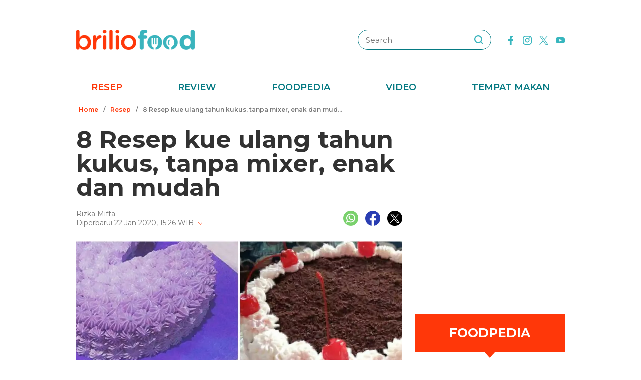

--- FILE ---
content_type: text/html; charset=UTF-8
request_url: https://www.briliofood.net/resep/8-resep-kue-ulang-tahun-kukus-tanpa-mixer-enak-dan-mudah-200122d.html
body_size: 28328
content:
<!DOCTYPE html><html lang="en"><head><meta charset="utf-8"><meta http-equiv="cache-control" content="public, no-transform" /><meta http-equiv="X-UA-Compatible" content="IE=edge,chrome=1" /><meta name="viewport" content="width=device-width, initial-scale=1, shrink-to-fit=no"><meta name="apple-mobile-web-app-capable" content="yes" /><link rel="preconnect" href="https://fonts.gstatic.com"><link rel="stylesheet"
href="https://fonts.googleapis.com/css2?family=Montserrat:ital,wght@0,100;0,200;0,300;0,400;0,500;0,600;0,700;0,800;0,900;1,100;1,200;1,300;1,400;1,500;1,600;1,700;1,800;1,900&display=swap"
media="print" onload="this.media='all'" /><meta name="robots" content="max-image-preview:large"><link rel="preconnect" href="https://cdn-brilio-net.akamaized.net" crossorigin><link rel="preload" fetchpriority="high" as="image" href="https://cdn-brilio-net.akamaized.net/news/2020/01/22/177585/750xauto-8-resep-kue-ulang-tahun-kukus-tanpa-mixer-enak-dan-mudah-200122d.jpg" type="image/jpeg"><meta name="description" content="Bisa kamu coba sendiri di rumah. Nggak pakai ribet dan dijamin berhasil" /><meta name="keywords" content="bisa, kamu, coba, sendiri, di, rumah, nggak, pakai, ribet, dan, dijamin, berhasil" /><meta http-equiv="Expires" content="Thu, 29 Jan 26 04:38:05 +0700" /><meta http-equiv="last-modified" content="Wed,22 Jan 2020 16:01:00 UTC" /><meta name="viewport" content="width=device-width, initial-scale=1"><meta name="author" content="briliofood.net"><!--SOCMED PROPERTY FB--><meta property="fb:admins" content="1560920678" /><meta property="fb:admins" content="1225533149" /><meta property="fb:admins" content="1504374378" /><meta property="fb:admins" content="550628397" /><meta property="fb:pages" content="428776483846251" /><meta property="fb:app_id" content="834884736607990" /><meta property="og:title" content="8 Resep kue ulang tahun kukus, tanpa mixer, enak dan mudah" /><meta property="og:site_name" content="briliofood.net" /><meta property="og:url" content="https://www.briliofood.net/resep/8-resep-kue-ulang-tahun-kukus-tanpa-mixer-enak-dan-mudah-200122d.html" /><meta property="og:description" content="Bisa kamu coba sendiri di rumah. Nggak pakai ribet dan dijamin berhasil" /><meta property="og:type" content="article" /><meta property="og:image" content="https://cdn-brilio-net.akamaized.net/news/2020/01/22/177585/750xauto-8-resep-kue-ulang-tahun-kukus-tanpa-mixer-enak-dan-mudah-200122d.jpg" /><meta property="og:image:secure_url" content="https://cdn-brilio-net.akamaized.net/news/2020/01/22/177585/750xauto-8-resep-kue-ulang-tahun-kukus-tanpa-mixer-enak-dan-mudah-200122d.jpg" /><meta property="og:image:type" content="image/png" /><meta property="og:image:width" content="750" /><meta property="og:image:height" content="420" /><meta property="dable:item_id" content="177585"><meta property="article:section" content="Masak Yuk"><meta property="og:updated_time" content="2020-01-22T15:26:20+07:00"><meta property="article:modified_time" content="2020-01-22T15:26:20+07:00"><meta property="article:published_time" content="2020-01-22T23:01:00+07:00"><!--SOCMED PROPERTY TWITTER--><meta name="twitter:title" content="8 Resep kue ulang tahun kukus, tanpa mixer, enak dan mudah" /><meta name="twitter:description" content="Bisa kamu coba sendiri di rumah. Nggak pakai ribet dan dijamin berhasil" /><meta name="twitter:image" content="https://cdn-brilio-net.akamaized.net/news/2020/01/22/177585/750xauto-8-resep-kue-ulang-tahun-kukus-tanpa-mixer-enak-dan-mudah-200122d.jpg" /><meta name="twitter:card" content="summary_large_image"><meta name="twitter:site" content="@BrilioFood"><meta name="twitter:creator" content="@BrilioFood"><meta name="twitter:domain" content="https://twitter.com/BrilioFood"><link rel="icon" href="https://cdn-brilio-net.akamaized.net/production-assets/brilicious/m/img/briliofood-favicon-v1.ico" type="image/png"><link rel="shortcut icon" href="https://cdn-brilio-net.akamaized.net/production-assets/brilicious/m/img/briliofood-favicon-v1.ico" type="image/png"><meta name="dailymotion-domain-verification" content="dmlx0agqjjtui0xcu" /><title>
8 Resep kue ulang tahun kukus, tanpa mixer, enak dan mudah
</title><link rel="amphtml" href="https://www.briliofood.net/amp/resep/8-resep-kue-ulang-tahun-kukus-tanpa-mixer-enak-dan-mudah-200122d.html"><link rel="canonical" href="https://www.briliofood.net/resep/8-resep-kue-ulang-tahun-kukus-tanpa-mixer-enak-dan-mudah-200122d.html" />

<script type="text/javascript">
        window.kly = {};
        window.kly.env = "production";
        window.kly.baseAssetsUrl = "";
        window.kly.gtm = {
            "adblockExists": "no",
            "articleId": "177585",
            "articleTitle": "8 Resep kue ulang tahun kukus, tanpa mixer, enak dan mudah",
            "category": "ReadPage",
            "editors": "Agib Tanjung",
            "editorialType": "editorial",
            "embedVideo": "",
            "pageTitle": "8 Resep kue ulang tahun kukus, tanpa mixer, enak dan mudah",
            "publicationDate": "2020-01-22",
            "publicationTime": "23:01:00",
            "subCategory": "Resep",
            "subSubCategory": "",
            "subsubSubCategory": "",
            "tag": "Resep Kue Ulang Tahun|Resep Masakan|Kue Kukus",
            "authors": {
                "type": "authors",
                "names": "Rizka Mifta"
            },
            "numberOfWords": "2933",
            "enabled": true,
            "log": false,
            "imageCreation": false,
            "type": "TextTypeArticle",
            "videos": "",
            "partner": "",
            "isSEO": false,
            "content_ai": "0",
            "contibutors": "",
            "reporters": "Rizka Mifta",
            "photographers": ""
        };
        window.kly.platform = "Desktop";
        window.kly.pageType = "ReadPage";
        window.kly.channel = {
            "id": "364",
            "name": "Masak Yuk",
            "full_slug": "masak-yuk"
        };
        window.kly.category = {
            "id": "364",
            "name": "Masak Yuk",
            "full_slug": "masak-yuk"
        };
        window.kly.article = {
            "id": "177585",
            "title": "8 Resep kue ulang tahun kukus, tanpa mixer, enak dan mudah",
            "type": "TextTypeArticle",
            "shortDescription": "Bisa kamu coba sendiri di rumah. Nggak pakai ribet dan dijamin berhasil",
            "keywords": "bisa, kamu, coba, sendiri, di, rumah, nggak, pakai, ribet, dan, dijamin, berhasil",
            "isAdvertorial": false,
            "isMultipage": false,
            "multiPageCount": 0,
            
            "isAdultContent": false,
            "verifyAge": false,
            "publishDate": "2020-01-22 23:01:00"
        };
        window.kly.site = 'briliofood';
        window.kly.related_system = 'tag';

    </script>

<link rel="alternate" type="application/rss+xml"
href="https://www.briliofood.net/feed/resep"><!-- Start of JSON for Linked Data -->
<script type="application/ld+json">
        [{
                "@context": "https:\/\/schema.org",
                "@type": "Organization",
                "name": "Briliofood.net",
                "logo": "https:\/\/cdn-brilio-net.akamaized.net\/production-assets\/brilicious\/www\/v41\/img\/logo.png",
                "url": "https:\/\/www.briliofood.net\/",
                "sameAs": [
                    "https:\/\/www.twitter.com\/BrilioFood\/",
                    "https:\/\/www.youtube.com\/channel\/UCnDCsGHihmdRO4SHHcmMLtQ",
                    "https:\/\/www.facebook.com\/BrilioFood\/",
                    "https:\/\/www.instagram.com\/briliofood\/"
                ]
            }
                                    ,{
                "@context": "https:\/\/schema.org",
                "@type": "WebPage",
                "headline": "8 Resep kue ulang tahun kukus, tanpa mixer, enak dan mudah",
                "url": "https:\/\/www.briliofood.net\/resep\/8-resep-kue-ulang-tahun-kukus-tanpa-mixer-enak-dan-mudah-200122d.html",
                "datePublished": "2020-01-22T23:01:00+07:00",
                "image": "https://cdn-brilio-net.akamaized.net/news/2020/01/22/177585/750xauto-8-resep-kue-ulang-tahun-kukus-tanpa-mixer-enak-dan-mudah-200122d.jpg",
                "thumbnailUrl": "https:\/\/cdn-brilio-net.akamaized.net\/news\/2020\/01\/22\/177585\/300x200-8-resep-kue-ulang-tahun-kukus-tanpa-mixer-enak-dan-mudah-200122d.jpg",
                "description": "Bisa kamu coba sendiri di rumah. Nggak pakai ribet dan dijamin berhasil"
                                                                                                        , "relatedLink": [
                                                                                            "https:\/\/www.briliofood.net\/resep\/13-resep-kue-pukis-enak-empuk-sederhana-dan-antigagal-200122s.html",                                                                                            "https:\/\/www.briliofood.net\/resep\/15-resep-sayur-santan-enak-sederhana-dan-praktis-200121s.html",                                                                                            "https:\/\/www.briliofood.net\/resep\/10-resep-semur-daging-sapi-enak-empuk-dan-mudah-dibuat-200120s.html",                                                                                            "https:\/\/www.brilio.net\/gadget\/9-aplikasi-apps-aneka-resep-masakan-terbaik-dan-lengkap-200115e.html",                                                                                            "https:\/\/www.briliofood.net\/resep\/usai-viral-ini-8-resep-nasi-dimasak-campur-ayam-kfc-ala-netizen-191219n.html"                                                        ]
                                                                        },
            {
                "@context": "https:\/\/schema.org",
                "@type": "NewsArticle",
                "mainEntityOfPage": "https:\/\/www.briliofood.net\/resep\/8-resep-kue-ulang-tahun-kukus-tanpa-mixer-enak-dan-mudah-200122d.html",
                "headline": "8 Resep kue ulang tahun kukus, tanpa mixer, enak dan mudah",
                "description": "Bisa kamu coba sendiri di rumah. Nggak pakai ribet dan dijamin berhasil",
                "url": "https:\/\/www.briliofood.net\/resep\/8-resep-kue-ulang-tahun-kukus-tanpa-mixer-enak-dan-mudah-200122d.html",
                "thumbnailUrl": "https:\/\/cdn-brilio-net.akamaized.net\/news\/2020\/01\/22\/177585\/300x200-8-resep-kue-ulang-tahun-kukus-tanpa-mixer-enak-dan-mudah-200122d.jpg",
                "dateCreated": "2020-01-22T08:26:20+07:00",
                "datePublished": "2020-01-22T23:01:00+07:00",
                "dateModified": "2020-01-22T15:26:20+07:00",
                "articleSection": "resep",
                "articleBody": "",
                "keywords": [
                                            
                        "Resep Kue Ulang Tahun"
                                            ,
                        "Resep Masakan"
                                            ,
                        "Kue Kukus"
                                    ],
                "creator": [{
                    "@type": "Person",
                    "name": "Rizka Mifta"
                }],
                "author": [{
                    "@type": "Person",
                    "name": "Rizka Mifta"
                }],
                "image": {
                    "@type": "ImageObject",
                    "url": "https:\/\/cdn-brilio-net.akamaized.net\/news\/2020\/01\/22\/177585\/300x200-8-resep-kue-ulang-tahun-kukus-tanpa-mixer-enak-dan-mudah-200122d.jpg",
                    "width": {
                        "@type": "Distance",
                        "name": "300 px"
                    },
                    "height": {
                        "@type": "Distance",
                        "name": "200 px"
                    }
                },
                "publisher": {
                    "@type": "Organization",
                    "name": "Briliofood.net",
                    "url": "http:\/\/www.briliofood.net\/",
                    "logo": {
                        "@type": "ImageObject",
                        "url": "https:\/\/cdn-brilio-net.akamaized.net\/production-assets\/brilicious\/www\/v41\/img\/logo.png",
                        "width": {
                            "@type": "Distance",
                            "name": "310 px"
                        },
                        "height": {
                            "@type": "Distance",
                            "name": "52 px"
                        }
                    }
                }
            },
            {
                "@context": "https:\/\/schema.org",
                "@type": "Person",
                "name": "Rizka Mifta"
            },
            {
                "@context": "https:\/\/schema.org",
                "@type": "BreadcrumbList",
                "itemListElement": [{
                        "@type": "ListItem",
                        "position": 1,
                        "item": {
                            "@id": "https:\/\/www.briliofood.net",
                            "name": "Home"
                        }
                    },
                    {
                        "@type": "ListItem",
                        "position": 2,
                        "item": {
                            "@id": "https:\/\/www.briliofood.net\/resep",
                            "name": "Resep"
                        }
                    },
                    {
                        "@type": "ListItem",
                        "position": 3,
                        "item": {
                            "@id": "https:\/\/www.briliofood.net\/resep\/8-resep-kue-ulang-tahun-kukus-tanpa-mixer-enak-dan-mudah-200122d.html",
                            "name": "8 Resep kue ulang tahun kukus, tanpa mixer, enak dan mudah"
                        }
                    }
                ]
            }
                    ]
    </script>
<!-- End of JSON for Linked Data --><!-- KLY core CSS --><link rel="stylesheet" href="https://cdn-brilio-net.akamaized.net/production-assets/brilicious/www/v41/css/utilities/animate.e955e9b8952e81959934.css" media="print"
onload="this.media='all'" /><link rel="stylesheet" href="https://cdn-brilio-net.akamaized.net/production-assets/brilicious/www/v41/css/utilities/jquery.fancybox.min.css" media="print"
onload="this.media='all'" /><link rel="stylesheet" href="https://cdn-brilio-net.akamaized.net/production-assets/brilicious/www/v41/css/utilities/swiper-bundle.min.css" media="print"
onload="this.media='all'" /><link rel="stylesheet" href="https://cdn-brilio-net.akamaized.net/production-assets/brilicious/www/v41/css/main.c6255ad09c435421c534.css" /><link rel="stylesheet" href="https://cdn-brilio-net.akamaized.net/production-assets/brilicious/www/v41/css/utilities/components.388c6a12992fa4ba4afa.css"
media="print" onload="this.media='all'" />

<script defer type="text/javascript" src="https://cdn-brilio-net.akamaized.net/production-assets/brilicious/m/v41/js/aos.min.js"></script><script>
        window.dataLayer = window.dataLayer || [];
    </script>

<!-- Google Tag Manager -->
<script>
        (function(w, d, s, l, i) {
            w[l] = w[l] || [];
            w[l].push({
                'gtm.start': new Date().getTime(),
                event: 'gtm.js'
            });
            var f = d.getElementsByTagName(s)[0],
                j = d.createElement(s),
                dl = l != 'dataLayer' ? '&l=' + l : '';
            j.async = true;
            j.src =
                'https://www.googletagmanager.com/gtm.js?id=' + i + dl;
            f.parentNode.insertBefore(j, f);
        })(window, document, 'script', 'dataLayer', 'GTM-TRLDW7X');
    </script>
<!-- End Google Tag Manager -->

<script type="text/javascript">
        var rel_img_url = 'https://cdn-brilio-net.akamaized.net/static/www/assets/brilicious/images/';
    </script><script async src="https://cdn-brilio-net.akamaized.net/static/www/assets/brilicious/js/img_notfound.js"></script>

<!-- DFP -->
<style>#div-gpt-ad-1513147375747-0>div>iframe{display:none}#div-gpt-ad-1535354145451-0>div>iframe{margin-bottom:0}</style><script async="async" src="https://www.googletagservices.com/tag/js/gpt.js"></script><script>
        var googletag = googletag || {};
        googletag.cmd = googletag.cmd || [];
    </script>

<!-- Start Prebid Solution Partner OpenX -->
<script type="text/javascript" async src="https://prebid.openx.net/ox/cdn/brilio/prebid.brilio.js"></script>
<!-- End Prebid Solution Partner OpenX --><!-- Affinity HVR Invocation Code //-->
<script type="text/javascript">
        (function() {
            var o = 'script',
                s = top.document,
                a = s.createElement(o),
                m = s.getElementsByTagName(o)[0],
                d = new Date();
            a.async = 1;
            a.src = 'https://hbs.ph.affinity.com/v5/briliofood.net/index.php?t=' + d.getDate() + d.getMonth() + d
                .getHours();
            m.parentNode.insertBefore(a, m)
        })()
    </script><script async src="//asset.fwcdn3.com/js/fwn.js"></script><script async src="//asset.fwcdn3.com/js/storyblock.js" type="text/javascript"></script><style>
        .detailbox,.foodpediatitle{position:relative}.detail em,.foodpediatitle{text-align:center}.sosmed{display:flex;justify-content:flex-end;margin-right:-7px}.sosmed li{padding:0 7px}.sosmed li a img{width:30px}.title-page{font-size:48px;line-height:1;margin-bottom:20px}.column{display:flex;margin-bottom:53px}.columnleft{flex:1;min-width:0}.columnright{flex:0 0 300px;margin-left:25px}.columnright .sectionbox,.detail p:last-child{margin-bottom:0}.breadcrumb{display:flex;margin-bottom:20px}.breadcrumb li{padding:0 5px;font-weight:600;font-size:12px;line-height:2.5;color:#767676;height:30px;white-space:nowrap;max-width:42%;overflow:hidden;text-overflow:ellipsis}.breadcrumb li a{color:var(--color-primary-dark)}.detail{padding-bottom:25px}.detail .date{color:#767676}.detail .copyright{font-size:14px;color:#767676;display:block;margin-top:15px;margin-bottom:40px;text-align:center}.detail p{font-size:16px;line-height:2.2;margin-bottom:30px}.detail .banner--showcase,.detail h2{margin-bottom:20px}.detail h2{font-size:28px}.foodpedia{padding-top:30px}.foodpediatitle{color:var(--color-white);font-size:25px;background-color:var(--color-primary-dark);padding:20px 0;margin-bottom:16px}.foodpediatitle:before{content:"";position:absolute;left:0;right:0;bottom:-12px;margin:auto;width:0;height:0;border-style:solid;border-width:12px 11px 0;border-color:var(--color-primary-dark) transparent transparent transparent}.foodpediablock{display:flex;flex-wrap:wrap}.foodpediablock li{margin-bottom:25px}.foodpediablock li:first-child{flex:0 0 100%}.foodpediablock li:first-child .item{flex-direction:column}.foodpediablock li:first-child .itemimg{flex:0 0 100%;margin-right:0}.foodpediablock li:first-child .itemdescription{padding-top:17px}.foodpediablock li:first-child .title{font-size:20px}.foodpedia .item{display:flex}.foodpedia .itemdescription{padding-top:0;display:flex;align-items:center}.foodpedia .itemimg{flex:0 0 112px;margin-right:18px}.foodpedia .item__figure{padding-bottom:75%}.foodpedia .title{font-size:14px;font-weight:600;line-height:1.5}
    </style><script async src="https://rtbcdn.andbeyond.media/prod-global-526698.js"></script>
<!-- Start Card DFP Javascript -->
<script>
        String.prototype.klyFiltering = function(delimiter) {
            return this.trim().split(delimiter).map(function(t) {
                return t.trim().toLowerCase()
            }).filter(x => x != "");
        };
        window.GAMLibrary = {};
        window.GAMLibrary = {
            gamShowcase1: '/36504930/brilio.net/desktop/WWW.BRILIOFOOD.NET/SHOWCASE_1',
            gamShowcase2: '/36504930/brilio.net/desktop/WWW.BRILIOFOOD.NET/SHOWCASE_2',
            gamShowcase3: '/36504930/brilio.net/desktop/WWW.BRILIOFOOD.NET/SHOWCASE_3',
            gamHalfpage: '/36504930/brilio.net/desktop/WWW.BRILIOFOOD.NET/HALFPAGE',
            gamLeaderboard: '/36504930/brilio.net/desktop/WWW.BRILIOFOOD.NET/LEADERBOARD',
            gamMidArticle: '/36504930/brilio.net/desktop/WWW.BRILIOFOOD.NET/SHOWCASE_MIDDLE_ARTICLE',
            gamMasthead: '/36504930/brilio.net/desktop/WWW.BRILIOFOOD.NET/MASTHEAD',
            gamInterstitial: '/36504930/brilio.net/desktop/WWW.BRILIOFOOD.NET/INTERSTITIAL',
            gamFloatingBanner: '/36504930/brilio.net/desktop/WWW.BRILIOFOOD.NET/FLOATING_BANNER',
            gamNativeMiddle: '/36504930/brilio.net/desktop/WWW.BRILIOFOOD.NET/NATIVE_MIDDLE',
            gamNativeUnder: '/36504930/brilio.net/desktop/WWW.BRILIOFOOD.NET/NATIVE_UNDER',
            gamVideoPlayer: '/36504930/brilio.net/desktop/WWW.BRILIOFOOD.NET/VIDEO_PLAYER',
            gamRmb: '/36504930/brilio.net/desktop/WWW.BRILIOFOOD.NET/RMB',
            documentMeta: function(metaName) {
                var metaResult = '';
                var metas = document.getElementsByTagName('meta');
                if (metas) {
                    for (var x = 0, y = metas.length; x < y; x++) {
                        if (metas[x].name.toLowerCase() == metaName) {
                            metaResult += metas[x].content;
                        }
                    }
                }
                return metaResult != '' ? metaResult : '';
            },
            brandSafetyChecker: function() {
                var _klyObject = typeof window.kly !== 'undefined' ? window.kly : window.kmklabs,
                    _articlePages = _klyObject && _klyObject.article,
                    _isAdultContent = _articlePages && _articlePages.isAdultContent,
                    isMatcont = "0",
                    isViolateBrandSafety = "0",
                    //POPULATE META DATA
                    bsKeyword = [],
                    dfp_pageTitle = _articlePages && _articlePages.title.klyFiltering(' '),
                    dfp_titles = (typeof dfp_pageTitle !== 'undefined') ? dfp_pageTitle : '',
                    dfp_keyword = this.documentMeta("keywords"),
                    dfp_desc = this.documentMeta("description"),
                    tagForAds = _klyObject.gtm.tag.replace(/[^A-Za-z0-9|\- ]/ig, "").klyFiltering("|");
                const bsKeywordList = {
                    'adult': ['adegan erotis', 'adegan seks', 'aduhai', 'adult', 'affair', 'air mani',
                        'alat bantu seks', 'alat kelamin', 'alat kontrasepsi', 'alat vital pria', 'alergi',
                        'anal', 'anatomi vagina', 'anjeng', 'anjing', 'anjlng', 'anjrit', 'anus', 'anying',
                        'apa itu kondom', 'artis indonesia bugil', 'artis porno', 'ass', 'asu',
                        'ayam hitam', 'babi', 'bahaya masturbasi', 'bajingan', 'bandar ceme', 'bangsat',
                        'bdsm', 'bego', 'belahan', 'bentuk kelamin', 'bentuk payudara', 'bercinta',
                        'bercinta saat hamil', 'bergairah', 'berhubungan intim', 'berhubungan seks',
                        'berhubungan seksual', 'bersetubuh', 'bikini', 'bintang film porno',
                        'bintang porno', 'biseksual', 'bitch', 'bocah sd foto mesum', 'body shaming',
                        'bokne', 'bokong', 'bom surabaya 2018', 'boneka seks', 'boob', 'bra', 'bugil',
                        'bullshit', 'bulshit', 'bulu kemaluan', 'bunuh diri', 'cabul',
                        'cara berhubungan intim', 'cara membuat suami bergairah', 'cara memperbesar penis',
                        'cara mengatasi ejakulasi dini', 'cara seksual', 'celana', 'cemani', 'cemen',
                        'chat firza-rizieq', 'ciuman', 'cleavage', 'cock', 'cok', 'cukur bulu kemaluan',
                        'cum', 'dada', 'death', 'dewasa', 'di bawah umur', 'dick', 'dildo', 'diremas',
                        'disfungsi ereksi', 'doggie', 'doll', 'drunk', 'ejakulasi', 'ejakulasi dini',
                        'ejakulasi wanita', 'eksotik', 'elo', 'entot', 'ereksi', 'erotic', 'erotis', 'ewe',
                        'exotic', 'fakta seks', 'fase menstruasi', 'fenomena kelainan seksual', 'fetish',
                        'film dewasa', 'film porno', 'foreplay', 'foto berhubungan intim', 'foto intim',
                        'foto telanjang', 'fuck', 'gairah', 'gairah seks', 'gairah seksual', 'gangbang',
                        'gangguan jiwa', 'gangguan seks', 'ganguan jiwa', 'ganguan seksual', 'ganja', 'gay',
                        'gaya bercinta', 'gaya bercinta dalam islam', 'gaya bercinta yang disukai pria',
                        'gaya seks', 'gejala penyakit', 'gemar368', 'germo', 'goblok', 'gue', 'gwe',
                        'hardcore', 'hasrat seksual', 'henceut', 'hindu', 'hitam mafia', 'homoseks',
                        'horny', 'hot', 'hubungan', 'hubungan intim', 'hubungan seksual', 'ibu hamil',
                        'implan payudara', 'industri film porno', 'intim', 'itil', 'jancok', 'jancuk',
                        'jenis alat kontrasepsi', 'jerawat', 'jual beli sperma', 'kacau', 'kakek cabul',
                        'kamasutra', 'kanibal', 'kanibalisme', 'kanker payudara', 'kapalan',
                        'kasus asusila', 'kebencian', 'kecanduan seks', 'kehidupan seks',
                        'kekerasan seksual', 'kelainan seks', 'kelamin', 'kelamin wanita', 'kemaluan',
                        'kemaluan wanita', 'kencing', 'keperawanan', 'keriting',
                        'kesehatan kulit dan kelamin', 'kesehatan payudara', 'kesehatan penis',
                        'kesehatan reproduksi', 'kesehatan wanita', 'khusus deewasa', 'kimpet',
                        'kisah perselingkuhan', 'kiss', 'klitoris', 'komunitas swinger', 'kondom',
                        'kondom pria', 'kontol', 'kontolnya', 'kontrasepsi', 'kontroversi hukuman mati',
                        'kontroversi lgbt', 'kotor', 'kotoran', 'kristen', 'kumuh', 'kursi tantra seks',
                        'legalisasi ganja', 'lemari es', 'lendir', 'lesbian', 'lgbt', 'libido', 'lingerie',
                        'lolita', 'lonte', 'm3m3k', 'mabuk', 'mahasiswi', 'mainan dewasa',
                        'mainan perangsang gairah', 'makanan berbahaya', 'makanan sehat', 'masa subur pria',
                        'masturbasi', 'matcont', 'mature', 'meki', 'melakukan hubungan intim', 'memek',
                        'memerkosa', 'mencukur bulu kemaluan', 'menggairahkan', 'menggoda', 'mengupas',
                        'menstruasi', 'menyiangi', 'meraba-raba', 'mesra', 'mesum', 'mimpi seks',
                        'mimpi telanjang', 'miss-v', 'mitos seks', 'model hot', 'model seksi', 'monyet',
                        'mr-p', 'mucikari siswi smp', 'nakal', 'naked', 'naughty', 'ngentot', 'ngewe',
                        'nipple', 'nipples', 'nonok', 'nude', 'obat ejakulasi dini', 'obat kuat',
                        'obat pembesar', 'obat pembesar penis terbaik', 'onani', 'oral', 'oral seks',
                        'organ', 'organ intim wanita', 'orgasme', 'orgasme wanita', 'overdose', 'overdosis',
                        'paha', 'pakistan', 'pamer', 'pantat', 'panties', 'payudara', 'payudara kecil',
                        'payudara wanita', 'pelacur', 'pelecehan', 'pelecehan seksual', 'pembesar penis',
                        'pembunuh', 'pembunuhan', 'pemerkosaan', 'pemerkosaan anak', 'pemuda', 'pencabulan',
                        'penetrasi', 'penetratif', 'pengetahuan seks', 'pengobatan alternatif', 'penis',
                        'penis bengkok', 'penis besar', 'penis kecil', 'penis pria', 'penyakit sipilis',
                        'penyakit vagina', 'penyimpangan seks', 'perawan', 'perawatan vagina', 'perbudakan',
                        'perek', 'perguruan tinggi', 'perkosa', 'perkosaan', 'permen', 'perselingkuhan',
                        'piss', 'play boy', 'pole', 'porn', 'porno', 'pornoaksi', 'pornografi',
                        'posisi bercinta', 'posisi hubungan intim suami istri menurut islam', 'posisi seks',
                        'posisi seksual', 'pria dewasa', 'pria idaman', 'prostitusi', 'provokatif',
                        'pukang', 'puki', 'puting', 'puting payudara', 'putting', 'radikal', 'raksasa',
                        'rangsang payudara', 'ranjang', 'rasis', 'rasisme', 'razia pasangan mesum', 'rokok',
                        'rudapaksa', 'rumah bordil', 'sbobet', 'seks', 'seks bebas', 'seks dalam islam',
                        'seks dan agama', 'seks dan kriminal', 'seks dan pasutri', 'seks oral',
                        'seks pria dan wanita', 'seks toy', 'seksi', 'seksual',
                        'seksual lelaki dan perempuan', 'seksualitas', 'seksualitas pria',
                        'seksualitas wanita', 'semen', 'sensual', 'seronok', 'sex', 'sex toy', 'sexy',
                        'shit', 'siklus menstruasi', 'situs poker terpercaya', 'situs porno', 'skandal',
                        'sperma', 'stres dan depresi', 'strip', 'striptease', 'striptis', 'suicide',
                        'sundulan', 'swinger', 'syur', 'tai', 'taik', 'tamparan', 'tante seksi',
                        'taruhan online', 'telanjang', 'telentang', 'terangsang', 'teroris', 'terorisme',
                        'tes keperawanan', 'test pack', 'testis', 'tiduri', 'tips bercinta', 'tips seks',
                        'titik rangsang', 'titit', 'toket', 'tolol', 'topless', 'toys', 'ujian',
                        'ukuran normal penis', 'ukuran penis', 'ukuran penis normal',
                        'ukuran penis orang indonesia', 'ukuran vagina', 'vagina', 'vagina gatal',
                        'vagina wanita', 'vakum pembesar penis', 'viagra', 'vibrator',
                        'video bercinta dengan pasangan', 'video porno', 'video seks', 'virus corona',
                        'vital', 'wanita telanjang', 'waria', 'woman on top', 'xxx', 'xxxx online'
                    ],
                    'war_politics': ['ahed tamimi', 'ahok gugat cerai veronica tan', 'aliran sesat', 'anarkis',
                        'anarkisme suporter sepakbola', 'begal motor', 'bentrok suporter', 'bentrokan',
                        'bentrokan warga', 'berita hoax', 'capres jokowi', 'capres prabowo', 'fanatik',
                        'ferdy sambo', 'fpi', 'g30s', 'invasi rusia', 'jemaah ansharut daulah',
                        'kebohongan ratna sarumpaet', 'kediktatoran arab saudi', 'kekerasan pada wartawan',
                        'killing', 'kisah mualaf', 'koalisi jokowi', 'koalisi pilpres 2019',
                        'koalisi prabowo', 'konflik palestina israel', 'konflik palestina-israel',
                        'konflik rusia ukraina', 'konflik suriah', 'lia eden', 'luwu timur', 'nato',
                        'penembakan', 'penganiayaan', 'pengawal', 'pengeroyokan', 'penistaan agama',
                        'perang', 'perang di ukraina', 'perang dunia', 'perang dunia 3', 'perang rusia',
                        'peristiwa', 'pilpres 2019', 'polisi', 'prabowo subianto', 'prabowo-sandiaga',
                        'presiden rusia', 'presiden ukraina', 'propaganda rusia', 'ratna sarumpaet',
                        'rokok elektrik', 'rusia', 'rusia dan ukraina', 'rusia serang ukraina',
                        'senjata rusia', 'serang ukraina', 'serangan', 'suporter tewas', 'taliban',
                        'tentara', 'ternyata hoax', 'ujaran kebencian', 'ukraina', 'vladimir putin', 'tni',
                        'jenderal', 'korupsi', 'politik', 'politikus', 'kpk', 'kkb', 'penjajah', 'berduka'
                    ],
                    'drugs_tobacco_alcohol': ['adiktif', 'akibat merokok', 'alcohol', 'alkohol',
                        'artis narkoba', 'asap rokok', 'bahaya berhenti merokok', 'bahaya merokok',
                        'bahaya narkoba', 'bahaya rokok', 'bahaya rokok elektrik', 'berhenti merokok',
                        'bnn', 'cancer', 'candy', 'cara berhenti merokok', 'cbd',
                        'ciri ciri pengguna narkoba', 'dampak merokok', 'djarum', 'drugs',
                        'efek berhenti merokok', 'ganja', 'hash', 'impotensi', 'jantung', 'jenis alkohol',
                        'jenis alkohol dalam minuman keras', 'jenis jenis narkoba', 'jenis narkotika',
                        'kanker', 'kartel narkoa', 'kasus narkoba', 'kecanduan', 'kesehatan paru',
                        'larangan merokok', 'mafia narkoba', 'manfaat berhenti merokok', 'merokok',
                        'minuman beralkohol', 'minuman keras', 'narkoba', 'narkoba artis',
                        'obat psikotropika', 'overdosis', 'pelanggaran', 'penyalahgunaan narkoba',
                        'penyeludupan narkoba', 'perokok', 'pot', 'pppa', 'rehabilitasi narkoba',
                        'remaja narkoba', 'rokok', 'rokok elektrik', 'ruu minuman beralkohol', 'sabu',
                        'selebriti narkoba', 'sidang narkoba', 'stroke', 'tablet', 'tembakau',
                        'tips berhenti merokok'
                    ],
                    'disaster': ['10 macam pencemaran lingkungan', 'autopsi', 'bahaya pencemaran udara',
                        'bahaya polusi', 'belasungkawa', 'bencana', 'bencana besar', 'bola', 'bom',
                        'bom atom', 'bom bali', 'bom bunuh diri', 'bom gereja', 'bom meledak', 'bom nuklir',
                        'bom panci', 'bom sarinah', 'bom seks', 'bunuh orang',
                        'cara mencegah global warming', 'cara mencegah pemanasan global',
                        'cara mengatasi pemanasan global',
                        'cara mengatasi pemanasan global sebagai pelajar',
                        'cara mengatasi pencemaran udara', 'climate change', 'contoh pencemaran lingkungan',
                        'dampak pencemaran lingkungan', 'dampak pencemaran udara', 'darurat bencana',
                        'dilaporkan tewas', 'dimakamkan', 'dinyatakan meninggal', 'dipastikan tewas',
                        'ditemukan mati', 'ditemukan tewas', 'efek rumah kaca', 'efek rumah kaca adalah',
                        'fenomena alam', 'gas', 'gas rumah kaca', 'gempa donggala', 'gempa palu',
                        'gempa sulawesi tengah', 'global warming', 'global warming adalah',
                        'hilangkan nyawa', 'hilangnya nyawa', 'identitas korban', 'inalillahi', 'isis',
                        'jasad', 'jasad korban', 'jasadnya', 'jenasah wanita', 'jenazah', 'jenazah pria',
                        'jenazah teridentifikasi', 'jenis pencemaran lingkungan', 'kapal tenggelam',
                        'kapal tenggelam di danau toba', 'kasus penebangan pohon', 'kasus tabrak lari',
                        'keadaan kritis', 'kecelakaan', 'kecelakaan bus', 'kehilangan darah',
                        'kehilangan hidupnya', 'kehilangan nyawa', 'kehilangan nyawanya', 'kematian',
                        'korban', 'korban jiwa', 'korban meninggal', 'korban tewas',
                        'kota paling berpolusi', 'kota paling berpolusi didunia', 'krisis iklim',
                        'kualitas udara', 'ledakan bom', 'liga', 'limbah', 'limbah pabrik',
                        'lion air hilang kontak', 'lion air jatuh', 'lion air jatuh di karawang',
                        'macam pencemaran lingkungan', 'mati', 'mayat', 'mayat korban', 'meledak',
                        'memakan nyawa', 'membakar', 'membunuh', 'membunuh istrinya', 'membunuh mereka',
                        'membunuh suaminya', 'menelan nyawa', 'menemui ajal', 'menewaskan',
                        'menewaskan orang', 'mengalami koma', 'mengamuk', 'mengancam nyawa',
                        'menghembuskan nafas terakhir', 'menimbulkan korban', 'meninggal',
                        'meninggal akibat sakit', 'meninggal dunia', 'menyebabkan kematian',
                        'meregang nyawa', 'meregggut nyawa', 'merenggut jiwa', 'merenggut nyawa', 'modar',
                        'nyawa hilang', 'nyawa melayang', 'nyawa tak tertolong', 'orang mati',
                        'orang tewas', 'pelayat', 'pemakaman', 'pemanasan global',
                        'pemanasan global adalah', 'pembunuhan', 'pembunuhan sadis', 'pencemaran',
                        'pencemaran air', 'pencemaran air bersih', 'pencemaran air laut',
                        'pencemaran limbah', 'pencemaran lingkungan', 'pencemaran minyak',
                        'pencemaran sungai', 'pencemaran sungai brantas', 'pencemaran udara',
                        'penemuan mayat', 'pengertian efek rumah kaca',
                        'pengertian efek rumah kaca menurut para ahli', 'pengertian pemanasan global',
                        'penyakit polusi udara', 'penyakit yang disebabkan oleh polusi udara',
                        'penyebab efek rumah kaca', 'penyebab global warming', 'penyebab kematian',
                        'penyebab kerusakan lingkungan', 'penyebab pemanasan global',
                        'penyebab pemanasan global akibat aktivitas manusia', 'penyebab pencemaran air',
                        'penyebab pencemaran udara', 'penyebab perubahan iklim',
                        'penyebab perubahan iklim global', 'penyebab polusi udara',
                        'penyebab terjadinya efek rumah kaca', 'penyebab terjadinya pemanasan global',
                        'penyebab terjadinya pemanasan global dan efek rumah kaca', 'permintaan maaf',
                        'pertandingan', 'perubahan iklim', 'perubahan iklim global',
                        'pesawat hilang kontak', 'pesawat jatuh', 'petugas penyelamat', 'piala dunia',
                        'pollution', 'polusi', 'polusi jakarta', 'polusi udara', 'polusi udara di jakarta',
                        'polutan', 'renggut nyawa', 'sampah plastik', 'sepak', 'stadion', 'tak bernyawa',
                        'tak sadarkan diri', 'telah meninggal', 'telan nyawa', 'terbunuh', 'terkapar',
                        'teror bom', 'tewas', 'tewaskan', 'tidak bernyawa', 'timnas', 'tim penyelamat',
                        'trauma', 'tsunami palu', 'tutup usia', 'udara bersih', 'udara jakarta', 'wafat',
                        'wanita meninggal', 'won'
                    ],
                    'epidemic_desease': ['corona', 'corona di indonesia', 'covid', 'covid 19', 'covid-19',
                        'doctor', 'dokter', 'health', 'healthy', 'hospital', 'infeksi saluran kencing',
                        'insomnia dan tidur', 'kematian', 'kematian virus', 'kematian wabah', 'kesehatan',
                        'korban terinfeksi', 'korona', 'obesitas', 'odp', 'osteoporosis', 'pdp', 'penyakit',
                        'positif korona', 'rsud', 'rumah sakit', 'sakit pernapasan', 'sedih', 'sehat',
                        'sesak', 'terinfeksi virus corona', 'terjangkit covid-19', 'terkena', 'virus',
                        'virus corona', 'virus korona', 'virus menyerang', 'virus-corona', 'wabah',
                        'wabah corona'
                    ],
                    'religion': ['15lam', 'abu bakar al-baghdadi', 'al quran', 'al-quran', 'buda', 'budha',
                        'ibrahim al-hashimi al-qurayshi,', 'injil', 'isl4m', 'islam', 'ismi aisyah',
                        'jimat', 'kafir', 'katolik', 'muh4mmad', 'muhammad', 'muhammad saw', 'nabi', 'yesus'
                    ],
                    'gambling': ['agen poker', 'agen sbobet', 'bonus deposit', 'bonus refferal',
                        'bonus rollingan', 'cashtree', 'game', 'judi', 'minimal deposit', 'poker',
                        'poker online'
                    ],
                    'parenting': ['anak', 'anak artis', 'anak cerdas', 'anak dan balita', 'anak mandiri',
                        'anak selebritis', 'anak selebritis indonesia', 'arti nama anak', 'arti nama bayi',
                        'artis bercerai', 'artis hamil', 'asi anak', 'ayah', 'baby', 'baby ameena',
                        'baby arsy', 'baby bump', 'baby bump artis', 'baby dan balita', 'baby face',
                        'baby gempi', 'baby leslar', 'baby shower', 'baby shower selebritis', 'baby sitter',
                        'baby spa', 'baby walker', 'babymoon', 'babymoon artis', 'babyologist',
                        'baru lahir', 'bayi', 'bayi 6 bulan', 'bayi artis', 'bayi dan anak', 'bayi kembar',
                        'bayi muntah', 'bayi pilek', 'bayi seleb', 'bayi selebritis',
                        'bayi selebritis indonesia', 'bayi tabung', 'camilan bayi',
                        'cara mengeluarkan dahak pada bayi', 'child', 'children', 'family', 'father',
                        'gaya baby', 'ibu', 'ibu anak', 'induk', 'jadwal makan bayi', 'jam tidur bayi',
                        'kehamilan', 'keibuan', 'kelahiran anak', 'kelahiran bayi', 'keluarga',
                        'keluarga artis', 'keluarga bahagia', 'keluarga dan anak', 'keluarga harmonis',
                        'keluarga penjabat', 'keluarga seleb', 'kesehatan bayi',
                        'kesehatan bayi dan balita', 'kesehatan keluarga', 'kid', 'masalah anak',
                        'mendidik anak', 'menyusui', 'mother', 'mpasi', 'nama anak', 'nama anak islam',
                        'nama anak kristen', 'nama anak laki laki', 'nama anak perempuan',
                        'nama anak sansekerta', 'nama bayi', 'nama bayi islam', 'nama bayi kristen',
                        'nama bayi laki laki', 'nama bayi laki laki unik', 'nama bayi perempuan',
                        'nama bayi perempuan unik', 'nama bayi sansekerta', 'newborn', 'orang tua',
                        'parent', 'parenting', 'pendidikan', 'penyakit bayi', 'penyebab bayi muntah',
                        'perawatan bayi', 'perceraian artis', 'perkembangan janin', 'perlengkapan bayi',
                        'pertumbuhan anak', 'pijat bayi', 'remaja', 'resep mpasi', 'rumah tangga', 'school',
                        'sekolah', 'spa baby', 'tips parenting', 'ucapan kelahiran', 'youth'
                    ]
                };

                /*change this acording to the site page layout*/
                var siteContentObject = document.getElementsByClassName("section__box");
                var siteContentText = "";

                if (siteContentObject.length) {
                    siteContentText = siteContentObject[0].innerText;

                    /*removing BACA JUGA box since it unrelated with main content*/
                    /*change this acording to the site page layout*/
                    var baca_juga_elements = siteContentObject[0].getElementsByClassName("rekomendasi");
                    for (var i in baca_juga_elements) {
                        bacajuga = baca_juga_elements[i].innerText;
                        siteContentText = siteContentText.replace(bacajuga, '');
                    }
                }
                siteContentText = dfp_keyword.concat(dfp_titles, dfp_desc, tagForAds,
                    siteContentText); //.filter(item => item !== undefined);

                /*Iterate for all keyword list category to find match word*/
                for (var bsKey in bsKeywordList) {
                    var subKeywordList = bsKeywordList[bsKey];
                    if (subKeywordList.length > 0) {
                        if (matchString = new RegExp("\\b(" + subKeywordList.join("|") + ")\\b", "ig").exec(
                                siteContentText)) {
                            bsKeyword.push(bsKey);
                        }
                    }
                }

                if (bsKeyword.length > 0) {
                    googletag.pubads().setTargeting("bsKeyword", bsKeyword);
                    /*Temporary preserve the previous brand safety targeting*/
                    googletag.pubads().setTargeting("isMatcont", isMatcont);
                    googletag.pubads().setTargeting("brandsafety", isViolateBrandSafety);
                }
            },
        };

        googletag.cmd.push(function() {
            var tagForAds = (typeof window.kly !== 'undefined') ? kly.gtm.tag.klyFiltering("|") : [];
            var urlPath = document.URL;

            /*SET NEW BRAND SAFETY LOGIC*/
            GAMLibrary.brandSafetyChecker();

            googletag.defineSlot(GAMLibrary.gamShowcase1, [300, 250], 'div-gpt-ad-showcase-1').addService(googletag
                .pubads()).setTargeting("currentUrl", 0);
            googletag.defineSlot(GAMLibrary.gamShowcase2, [300, 250], 'div-gpt-ad-showcase-2').addService(googletag
                .pubads()).setTargeting("currentUrl", 0);
            googletag.defineSlot(GAMLibrary.gamShowcase3, [300, 250], 'div-gpt-ad-showcase-3').addService(googletag
                .pubads());
            googletag.defineSlot(GAMLibrary.gamHalfpage, [300, 600], 'div-gpt-ad-halfpage').addService(googletag
                .pubads());
            googletag.defineSlot(GAMLibrary.gamLeaderboard, [
                [728, 90],
                [970, 90]
            ], 'div-gpt-ad-lb').addService(googletag.pubads());
            googletag.defineSlot(GAMLibrary.gamMidArticle, [300, 250], 'div-gpt-ad-mid-article').addService(
                googletag.pubads());
            googletag.defineOutOfPageSlot(GAMLibrary.gamMasthead, 'div-gpt-ad-masthead').addService(googletag
                .pubads()).setTargeting("currentUrl", 0);
            googletag.defineOutOfPageSlot(GAMLibrary.gamFloatingBanner, 'div-gpt-ad-desktop-floating-banner')
                .addService(googletag.pubads());
            if (window.kly.pageType == 'ReadPage') {
                googletag.defineOutOfPageSlot(GAMLibrary.gamNativeMiddle, 'div-gpt-ad-desktop-native-middle')
                    .addService(googletag.pubads());
                googletag.defineOutOfPageSlot(GAMLibrary.gamNativeUnder, 'div-gpt-ad-desktop-native-under')
                    .addService(googletag.pubads());
                googletag.defineOutOfPageSlot(GAMLibrary.gamVideoPlayer, 'div-gpt-ad-desktop-video-player')
                    .addService(googletag.pubads());
                googletag.defineOutOfPageSlot(GAMLibrary.gamRmb, 'div-gpt-ad-desktop-rmb').addService(googletag
                    .pubads());
            }

            /* INTERSTITIAL ADS */
            var interstitialSlot = googletag.defineOutOfPageSlot(GAMLibrary.gamInterstitial, googletag.enums
                .OutOfPageFormat.INTERSTITIAL);
            interstitialSlot ? interstitialSlot.addService(googletag.pubads()) : '';
            /* INTERSTITIAL ADS */

            /*  START TARGETING BLOCK   */
            googletag.pubads().setTargeting("tags", tagForAds);
            googletag.pubads().setTargeting("currentUrl", urlPath);
            googletag.pubads().setTargeting("platform", kly.platform);
            googletag.pubads().setTargeting("type", kly.gtm.type);
            googletag.pubads().setTargeting("pageType", kly.pageType);
            googletag.pubads().setTargeting("channel", kly.gtm.subCategory);
            googletag.pubads().setTargeting("audience", typeof(audience = kly.gtm.audience && kly.gtm.audience
                .split("|")) === "undefined" ? "false" : audience);
            googletag.pubads().setTargeting("isAdvertorial", typeof(isAdvertorial = kly.article && kly.article
                .isAdvertorial.toString()) === "undefined" ? "false" : isAdvertorial);
            googletag.pubads().setTargeting("isMultipage", typeof(isMultipage = kly.article && kly.article
                .isMultipage.toString()) === "undefined" ? "false" : isMultipage);
            googletag.pubads().setTargeting("articleId", kly.gtm.articleId.toString());
            googletag.pubads().setTargeting("pagingNum", typeof(pageParam = kly.gtm.pageParam && kly.gtm.pageParam
                .toString()) === "undefined" ? "false" : pageParam);
            googletag.pubads().setTargeting("newExp", typeof(newExp = kly.gtm.new_exp) === "undefined" ? "false" :
                kly.gtm.new_exp.toString());
            googletag.pubads().setTargeting("site", kly.site);
            googletag.pubads().setTargeting("age", typeof(age = kly.gtm.age) === "undefined" ? "false" : kly.gtm.age
                .toString());
            googletag.pubads().setTargeting("gender", typeof(gender = kly.gtm.gender) === "undefined" ? "false" :
                kly.gtm.gender.toString());
            /*  END TARGETING BLOCK   */

            googletag.pubads().setCentering(true);
            googletag.pubads().enableSingleRequest();
            googletag.pubads().collapseEmptyDivs();
            googletag.enableServices();
        });
    </script><style>
        #preview{position:fixed;background-color:var(--color-black);color:var(--color-white);transform:rotate(-40deg);font-size:30px;z-index:50;width:30vw;top:10%;left:-5%;text-align:center;padding:.5rem 5rem}.placeholder-container{display:flex;align-items:stretch;flex-direction:column;justify-content:center;margin:2.75rem 0 30px}.placeholder-container>div{width:auto;text-align:center}.headline{min-height:220px}.fb-headline{flex-basis:200px}.showcase{min-height:270px}.fb-showcase{flex-basis:250px}.halfpage{min-height:620px}.fb-halfpage{flex-basis:600px}.ads-container{display:flex;flex-direction:column;justify-content:center;align-items:center}
    </style>
<!-- End Card DFP Javascript -->

<script src="https://securepubads.g.doubleclick.net/tag/js/gpt.js?network-code=424536528" async="true"></script><script async src="https://cdn.unibotscdn.com/player/mvp/player.js"></script><script async src="https://pagead2.googlesyndication.com/pagead/js/adsbygoogle.js?client=ca-pub-7551883085273951" crossorigin="anonymous"></script>
</head><body><!-- Google Tag Manager (noscript) --><noscript><iframe src="https://www.googletagmanager.com/ns.html?id=GTM-TRLDW7X" height="0"
width="0" style="display:none;visibility:hidden"></iframe></noscript><!-- End Google Tag Manager (noscript) --><!--header--><header><div class="header"><div class="container"><div class="header__top"><div class="header__top_left"><a class="header__logo" href="https://www.briliofood.net" aria-label="logo"><img src="https://cdn-brilio-net.akamaized.net/production-assets/brilicious/www/v41/img/logo.png" width="237" height="40" alt="BrilioFood Logo"></a></div><div class="header__top_right">
<script>
    arr_search = ["All","Keywords","Kategori","Resep","Review","Foodpedia","Tempat Makan"];
    </script>
<div class="header__top_right_item"><form method="GET" action="https://www.briliofood.net/search-result" id="search-form"><div class="navbar--search-form-group input-group w-full" id="input-search-news"><input id="i-search" type="text"
class="input-group-control form-control" placeholder="Search" value=""
autocomplete="off" name="keyword"/><span class="input-group-btn"><button class="button" type="submit" aria-label="searching"><i class="icon icon--search"></i></button></span></div></form></div><div class="header__top_right_item"><ul class="header__sosmed -unstyled"><li><a href="https://web.facebook.com/BrilioFood" target="_blank" rel="noopener" aria-label="facebook"><i class="icon icon--fb"></i></a></li><li><a href="https://www.instagram.com/bfoodnet/" target="_blank" rel="noopener" aria-label="instagram"><i class="icon icon--ig"></i></a></li><li><a href="https://twitter.com/BrilioFood" target="_blank" rel="noopener" aria-label="twitter"><i class="icon icon--tweet"></i></a></li><li><a href="https://www.youtube.com/channel/UCnDCsGHihmdRO4SHHcmMLtQ" target="_blank" rel="noopener" aria-label="youtube"><i class="icon icon--yt"></i></a></li></ul></div></div></div><div class="header__body"><div class="navbar navbar--noswiper -flex -flex--justalign-spacebetweencenter"><div class="navbar--noswiper-item active"><a href="https://www.briliofood.net/resep">Resep</a></div><div class="navbar--noswiper-item "><a href="https://www.briliofood.net/review">Review</a></div><div class="navbar--noswiper-item "><a href="https://www.briliofood.net/foodpedia">Foodpedia</a></div><div class="navbar--noswiper-item "><a href="https://www.briliofood.net/video">Video</a></div><div class="navbar--noswiper-item "><a href="https://www.briliofood.net/tempat-makan">Tempat Makan</a></div></div></div></div></div></header><!--  MASTHEAD CONTAINER - START --><aside><div id="div-gpt-ad-masthead" class="ads-slot" data-info="ad">
<script>
            googletag.cmd.push(function() {
                googletag.display("div-gpt-ad-masthead");
            });
        </script>
</div></aside><!--  MASTHEAD CONTAINER - END --><!--  LEADERBOARD CONTAINER - START --><div id="div-gpt-ad-lb" class="ads-slot" data-info="ad" style="text-align: center; margin: 25px 0 25px 0;">
<script>
        googletag.cmd.push(function() {
            googletag.display("div-gpt-ad-lb");
        });
    </script>
</div><!--  LEADERBOARD CONTAINER - END --><!--main--><main role="main" class="">
<script>
        var newsTitle = "8 Resep kue ulang tahun kukus, tanpa mixer, enak dan mudah";
        var aiType = parseInt("0");
        var rewriteSourceDomain = "";
        var rewriteSourceEditor =
            "";
    </script><style>.column__left img{max-width:100%}.detail__box a{color:#0071eb}</style>
<div class="section"><div class="container"><div class="section__body"><ul class="breadcrumb -unstyled"><li><a href="https://www.briliofood.net">Home</a></li><li>/</li><li><a
href="https://www.briliofood.net/resep">Resep</a></li><li>/</li><li>8 Resep kue ulang tahun kukus, tanpa mixer, enak dan mudah</li></ul><div class="column"><div class="column__left copy-js"><div class="section__box"><div class="detail"><h1 class="title-page">8 Resep kue ulang tahun kukus, tanpa mixer, enak dan mudah</h1><div class="section__info"><span class="date time-stamp"><a href="https://www.brilio.net/reporter/rizka-mifta"
target="_blank">
Rizka Mifta
</a><p id="date__updated">Diperbarui
22 Jan 2020, 15:26 WIB <i
class="date__arrow-p date__arrow-image"></i></p><p id="date__published">Diterbitkan
22 Jan 2020, 23:01 WIB</p></span><ul class="sosmed -unstyled"><li><a target="_blank" rel="noopener"
href="https://wa.me/?text=8+Resep+kue+ulang+tahun+kukus%2C+tanpa+mixer%2C+enak+dan+mudah+https%3A%2F%2Fwww.briliofood.net%2Fresep%2F8-resep-kue-ulang-tahun-kukus-tanpa-mixer-enak-dan-mudah-200122d.html"><i class="icon icon--soc-wa" title="Share to WhatsApp"></i></a></li><li><a target="_blank" rel="noopener"
href="https://www.facebook.com/sharer.php?u=https://www.briliofood.net/resep/8-resep-kue-ulang-tahun-kukus-tanpa-mixer-enak-dan-mudah-200122d.html"><i class="icon icon--soc-fb" title="Share to Facebook"></i></a></li><li><a
href="https://twitter.com/share?text=8 Resep kue ulang tahun kukus, tanpa mixer, enak dan mudah&amp;url=https://www.briliofood.net/resep/8-resep-kue-ulang-tahun-kukus-tanpa-mixer-enak-dan-mudah-200122d.html&amp;via=brilionet"><i class="icon icon--soc-tw" title="Share to X"></i></a></li></ul></div><div class="detail__box minified"><div class="detail__img"><figure class="item__figure"><picture><source
data-srcset="https://cdn-brilio-net.akamaized.net/webp/news/2020/01/22/177585/1200xauto-8-resep-kue-ulang-tahun-kukus-tanpa-mixer-enak-dan-mudah-200122d.jpg"
type="image/webp"><source
data-srcset="https://cdn-brilio-net.akamaized.net/news/2020/01/22/177585/750xauto-8-resep-kue-ulang-tahun-kukus-tanpa-mixer-enak-dan-mudah-200122d.jpg"
type="image/jpeg"><img class="lazyload"
src="https://cdn-brilio-net.akamaized.net/production-assets/brilicious/www/v41/img/blank.png"
data-src="https://cdn-brilio-net.akamaized.net/news/2020/01/22/177585/750xauto-8-resep-kue-ulang-tahun-kukus-tanpa-mixer-enak-dan-mudah-200122d.jpg"
width="640" height="320" alt="8 Resep kue ulang tahun kukus, tanpa mixer, enak dan mudah"></picture></figure></div><span class="copyright">foto: Cookpad/enong supriatin dan Cookpad/dheeyandy</span><!-- item 1 --><p ><b>Brilio.net - </b>Perayaan hari ulang tahun tentu menjadi momen yang membahagiakan. Apalagi kalau kamu bisa berkumpul bareng orang-orang yang kamu sayangi. Menikmati momen pertambahan usia dengan ngobrol santai, bercanda bersama, apalagi mengenang hal-hal indah yang sudah dilewati membuat perayaan ulang tahun menjadi semakin hangat.<br /><br />Tapi nih, pasti nggak lengkap kalau perayaan ulang tahun tanpa adanya makanan. Ya kan? Tentu kita tahu, salah satu makanan yang jadi ciri perayaan ulang tahun adalah kue khas ulang tahun. Kue ulang tahun bisa berupa kue tart atau berupa cup cake. Hiasan whipped cream yang mengitari kue, butiran gula warna-warni, dan tambahan buah ceri, biasa jadi pemandangan yang kita lihat di atas kue ulang tahun.<br /><br />Namun sebenarnya bukan sebuah keharusan kok, kue ulang tahun dihias seperti itu. Kamu sebenarnya juga bisa berkreasi dalam menciptakan kue ulang tahun. Jangan pusing dulu kepikiran susahnya bikin kue ulang tahun, karena sebenarnya nggak repot kok untuk membuatnya. Apalagi kalau kamu nggak punya banyak alat-alat memasak. Bukan jadi halangan lagi deh, buat kamu menciptakan kue ulang tahun.<br /><br />Mengukus kue, bisa menjadi salah satu solusi kalau kamu nggak punya banyak alat-alat untuk memasak. Dijamin solusi ini bisa membantumu dalam membuat kue ulang tahun dengan cara yang lebih praktis. <br /><br />Nah, langsung coba aja yuk, 8 resep kue ulang tahun kukus yang gampang kamu coba sendiri, seperti dirangkum <strong>brilio.net</strong> dari berbagai sumber pada Rabu (22/1).<br /><br /><br /><strong>1. Brownies kukus ulang tahun tanpa mixer.</strong></p><p><picture title="kue ulang tahun kukus © 2020 brilio.net"><source srcset="https://cdn-brilio-net.akamaized.net/production-assets/brilicious/www/v41/img/blank.png" data-srcset="https://cdn-brilio-net.akamaized.net/webp/news/2020/01/22/177585/1162545-kue-ulang-tahun-kukus.jpg" type="image/webp"><source srcset="https://cdn-brilio-net.akamaized.net/production-assets/brilicious/www/v41/img/blank.png" data-srcset="https://cdn-brilio-net.akamaized.net/news/2020/01/22/177585/1162545-kue-ulang-tahun-kukus.jpg" type="image/jpeg"><img class="lazyload w-full h-auto" loading="lazy" width="200px" height="100px" src="https://cdn-brilio-net.akamaized.net/production-assets/brilicious/www/v41/img/blank.png" data-src="https://cdn-brilio-net.akamaized.net/news/2020/01/22/177585/1162545-kue-ulang-tahun-kukus.jpg" alt="8 Resep kue ulang tahun kukus, tanpa mixer, enak dan mudah"></picture></p><p style="text-align: center;"><em>foto: Cookpad/enong supriatin</em></p><p><br /><br />Bahan:<br />- 2 gls belimbing tepung terigu.<br />- 1 gls gula pasir.<br />- 2 butir telur.<br />- 1 gls minyak sayur.<br />- 1 gls  air hangat.<br />- 1/2 sdt soda.<br />- 2 sdm cokelat bubuk.<br />- 1 susu kental manis cokelat.<br /><br />Langkah masak:<br />a. Kocok telur dan gula. Masukan terigu, cokelat bubuk, soda aduk perlahan menggunakan spatula.<br />b. Tambahkan air dan susu kental manis aduk lagi sampai rata.<br />c. Kemudian masukan minyak sayur aduk lagi setelah adonan rata, tuang ke dalam loyang yang sudah diolesi minyak dan ditaburi terigu.<br />d. Masukkan ke dalam kukusan yang sudah mendidih. Jangan lupa pada tutupnya dilapisi serbet agar tidak ada air menetes ke dalam adonan.<br /><br /><br /><strong>2. Black forest kukus tanpa mixer.</strong></p><p><picture title="kue ulang tahun kukus © 2020 brilio.net"><source srcset="https://cdn-brilio-net.akamaized.net/production-assets/brilicious/www/v41/img/blank.png" data-srcset="https://cdn-brilio-net.akamaized.net/webp/news/2020/01/22/177585/1162539-kue-ulang-tahun-kukus.jpg" type="image/webp"><source srcset="https://cdn-brilio-net.akamaized.net/production-assets/brilicious/www/v41/img/blank.png" data-srcset="https://cdn-brilio-net.akamaized.net/news/2020/01/22/177585/1162539-kue-ulang-tahun-kukus.jpg" type="image/jpeg"><img class="lazyload w-full h-auto" loading="lazy" width="200px" height="100px" src="https://cdn-brilio-net.akamaized.net/production-assets/brilicious/www/v41/img/blank.png" data-src="https://cdn-brilio-net.akamaized.net/news/2020/01/22/177585/1162539-kue-ulang-tahun-kukus.jpg" alt="8 Resep kue ulang tahun kukus, tanpa mixer, enak dan mudah"></picture></p><p style="text-align: center;"><em>foto: Cookpad/Yulia Rosdiana</em></p><p><br /><br />Bahan:<br />- 85 gr cokelat bubuk.<br />- 277 gr tepung terigu serbaguna.<br />- 300 gr gula pasir (halus kan dengan blender).<br />- 2 sdt baking powder double act fresh.<br />- 1/2 sdt baking soda.<br />- 1/2 sdt garam.<br />- 450 ml susu cair + 2 sdm air jeruk nipis (sebagai buttermilk).<br />- 135 gr minyak sayur.<br />- 2 sdt vanilla extract.<br />- 4 butir telur ukuran besar, kocok dengan garpu.<br /><br />Langkah masak:<br />a. Siapkan kukusan, isi dengan air dan panaskan hingga mendidih. Alasi tutup kukusan dengan kain serbet.<br />b. Siapkan loyang ukuran 20 dengan tinggi 5 cm. Olesi dengan margarin dan alasi dengan kertas baking. Sisihkan.<br />c. Ayak jadi satu bahan kering (tepung, cokelat bubuk, gula, garam, baking powder dan baking soda). Ambil wadah lain, campurkan susu cair dan minyak, aduk dengan spatula.<br />d. Tuang campuran susu cair dan minyak kedalam adonan tepung. Aduk rata dengan spatula. Lalu, campurkan kocokan telur (yang sudah ditambahkan vanilla extract) secara bertahap sambil terus diaduk perlahan dan tercampur baik. Kondisi adonan kental, encer tidak menggumpal.<br />e. Jangan mengaduk terlalu lama, karena dapat membuat cake bantat, cukup hingga adonan tercampur baik. Masukan adonan ke dalam loyang ratakan dengan spatula, kukus hingga matang ± 45 menit.<br />f. Keluarkan cake, biarkan uap panasnya hilang. Lalu balikkan cake dan lepaskan kertas baking yang menempel. Bagi cake menjadi tiga bagian. Dan biarkan cake hingga benar-benar dingin.<br />g. Tusuk cake dengan garpu lalu olesi dengan air manisan ceri, sehingga cake menjadi sedikit lembap dan basah.<br />h. Lalu olesi permukaan cake pertama dengan selai dan whipped cream. Lakukan hal yang sama pada lapisan kedua cake tutup dengan cake yang terakhir.<br />i. Lalu olesi semua permukaan cake dengan whipped cream hingga rata. Taburkan cokelat serut ke seluruh permukaan cake. Buat hiasan bunga dan tambahkan ceri di atasnya, sesuai dengan selera. Selamat mencoba!<br /><br /><br /><strong>3. Ombre cake tanpa mixer.</strong></p><p><picture title="kue ulang tahun kukus © 2020 brilio.net"><source srcset="https://cdn-brilio-net.akamaized.net/production-assets/brilicious/www/v41/img/blank.png" data-srcset="https://cdn-brilio-net.akamaized.net/webp/news/2020/01/22/177585/1162540-kue-ulang-tahun-kukus.jpg" type="image/webp"><source srcset="https://cdn-brilio-net.akamaized.net/production-assets/brilicious/www/v41/img/blank.png" data-srcset="https://cdn-brilio-net.akamaized.net/news/2020/01/22/177585/1162540-kue-ulang-tahun-kukus.jpg" type="image/jpeg"><img class="lazyload w-full h-auto" loading="lazy" width="200px" height="100px" src="https://cdn-brilio-net.akamaized.net/production-assets/brilicious/www/v41/img/blank.png" data-src="https://cdn-brilio-net.akamaized.net/news/2020/01/22/177585/1162540-kue-ulang-tahun-kukus.jpg" alt="8 Resep kue ulang tahun kukus, tanpa mixer, enak dan mudah"></picture></p><p style="text-align: center;"><em>foto: Cookpad/dheeyandy</em></p><p><br /><br />Bahan kering:<br />- 275 gr terigu serba guna<br />- 1 sdt cokelat bubuk<br />- 1 sdt BP<br /><br />Bahan kocok rata dengan garpu atau spatula:<br />- 200 gr gula halus<br />- 2 btr telur<br />- 1/2 sdt pewarna ungu<br /><br />Bahan tambahan:<br />- 150 ml minyak goreng<br />- 1 sdt vanili<br />- 250 buttermilk (250 ml susu cair+1 sdm air jeruk nipis)<br />- 1 sdm air jeruk nipis<br /><br />Bahan butter cream :<br />- 225 gr shortening butter<br />- 75 gr gula bubuk<br />- 1 saset susu kental manis<br /><br />Langkah masak:<br />a. Campur kocokan telur dengan minyak goreng. Campur rata. Tambahkan butter milk, aduk rata.<br />b. Masukkan bahan kering yang sudah diayak dengan vanili. Aduk rata hingga tak ada yang bergerindil. Lalu tambahkan air jeruk nipis. Campur secara merata.<br />c. Tuang adonan ke dalam loyang yang sudah diolesi mentega dan tepung. Kukus selama kurang lebih 35 menit. Tes tusuk untuk menguji kematangan. Kemudian keluarkan dari loyang dan dinginkan cake di suhu ruang.<br />d. Untuk membuat butter cream, kocok mentega putih hingga lembut dan berwarna putih pucat. Masukkan gula bubuk yang sudah diayak, kocok kembali. Tambahkan susu kental manis dan gunakan mixer hingga mengembang dan tidak terasa getas di lidah.<br />e. Untuk menghias, siapkan piping bag dan spoit.<br />f. Ambil butter cream kira-kira 3 sdm munjung. Beri pewarna 1 tetes, campur rata.<br />g. Masukkan butter cream ke piping bag. Sisihkan.<br />h. Bagi dua cake secara mendatar lalu beri butter cream di tengahnya. Satukan kembali cake.<br />i. Oles tipis buttercream di seluruh permukaan cake sebagai dasar. Mulai spoit butter cream awali dari bagian bawah sebanyak satu baris. Spoit bagian permukaan cake sebanyak 2 baris.<br />j. Ambil lagi butter cream 3 sdm beri pewarna 2-3 tetes. Campur rata, masukkan piping bag lalu spoitkan ke atas lapisan pertama tadi. Buat juga di permukaan cake di bagian dalam lapisan pertama tadi.<br />k. Lakukan hal yang sama untuk lapisan ke-3. Tambahkan 4-5 tetes pewarna. Selamat menikmati.<br /><br /><br /><strong>4. Rainbow cake kukus tanpa mixer.</strong></p><p><picture title="kue ulang tahun kukus © 2020 brilio.net"><source srcset="https://cdn-brilio-net.akamaized.net/production-assets/brilicious/www/v41/img/blank.png" data-srcset="https://cdn-brilio-net.akamaized.net/webp/news/2020/01/22/177585/1162541-kue-ulang-tahun-kukus.jpg" type="image/webp"><source srcset="https://cdn-brilio-net.akamaized.net/production-assets/brilicious/www/v41/img/blank.png" data-srcset="https://cdn-brilio-net.akamaized.net/news/2020/01/22/177585/1162541-kue-ulang-tahun-kukus.jpg" type="image/jpeg"><img class="lazyload w-full h-auto" loading="lazy" width="200px" height="100px" src="https://cdn-brilio-net.akamaized.net/production-assets/brilicious/www/v41/img/blank.png" data-src="https://cdn-brilio-net.akamaized.net/news/2020/01/22/177585/1162541-kue-ulang-tahun-kukus.jpg" alt="8 Resep kue ulang tahun kukus, tanpa mixer, enak dan mudah"></picture></p><p style="text-align: center;"><em>foto: Cookpad/Avikadian</em></p><p><br /><br />Bahan:<br />- 2 butir telur.<br />- 7,5 sdm tepung terigu.<br />- 5 sdm gula pasir.<br />- 1/2 sachet susu bubuk.<br />- 7,5 sdm minyak goreng.<br />- 1/4 sdt vanili.<br />- 1/2 sdt SP/TBM/Ovalet.<br />- 1/2 sachet santan bubuk cairkan dg 35ml air (bisa pakai santan cair kemasan kecil 1/2 sachet).<br />- Pewarna makanan 5 warna.<br /><br />Langkah masak:<br />a. Siapkan bahan terlebih dahulu.<br />b. Campur telur, gula, vanili dan SP, kocok sampai mengembang putih pucat kental berjejak. Kocok kurang lebih 45 menit.<br />c. Campur tepung terigu dengan susu bubuk.<br />d. Lalu masukkan campuran terigu dan susu bubuk, kemudian santan cair, dan minyak sedikit demi sedikit. Aduk perlahan dengan spatula. Jangan terlalu berlebihan saat mengaduk karena bisa membuat adonan bantat. Pastikan sudah tak ada gumpalan terigu dan endapan minyak di bawahnya.<br />e. Setelah tercampur rata bagi adonan menjadi lima. Beri pewarna makanan sesuai selera.<br />f. Siapkan loyang dan olesi dengan margarin.<br />g. Kukus adonan kurang lebih untuk masing-masing layer 5-6 menit. Untuk warna terakhir kukus selama 15 menit. Urutan warna bisa sesuai selera. Jangan lupa panci kukusan ditutup dengan serbet agar tetesan air tidak mengenai adonan.<br />h. Setelah adonan terakhir dikukus 15 menit tes tusuk dengan tusuk gigi atau tusuk sate. Jika sudah tidak ada adonan yang menempel berati sudah matang. Kemudian angkat.<br />i. Setelah diangkat tunggu dingin. Lalu rapikan potong bagian pinggirnya agar layer warna terlihat. Lalu beri topping sesuai selera. Selamat mencoba!<br /><br /><br /><strong>5. Cheese cake kukus tanpa mixer.</strong></p><p><picture title="kue ulang tahun kukus © 2020 brilio.net"><source srcset="https://cdn-brilio-net.akamaized.net/production-assets/brilicious/www/v41/img/blank.png" data-srcset="https://cdn-brilio-net.akamaized.net/webp/news/2020/01/22/177585/1162542-kue-ulang-tahun-kukus.jpg" type="image/webp"><source srcset="https://cdn-brilio-net.akamaized.net/production-assets/brilicious/www/v41/img/blank.png" data-srcset="https://cdn-brilio-net.akamaized.net/news/2020/01/22/177585/1162542-kue-ulang-tahun-kukus.jpg" type="image/jpeg"><img class="lazyload w-full h-auto" loading="lazy" width="200px" height="100px" src="https://cdn-brilio-net.akamaized.net/production-assets/brilicious/www/v41/img/blank.png" data-src="https://cdn-brilio-net.akamaized.net/news/2020/01/22/177585/1162542-kue-ulang-tahun-kukus.jpg" alt="8 Resep kue ulang tahun kukus, tanpa mixer, enak dan mudah"></picture></p><p style="text-align: center;"><em>foto: Cookpad/PutriDwi</em></p><p><br /><br />Bahan:<br />- 60 gr margarine.<br />- 2 Butir telur.<br />- 3 Sdm tepung terigu.<br />- 4 Sdm susu bubuk.<br />- 30 gr keju parut.<br />- 3 sdm gula pasir.<br />- 1/2 sdt baking powder.<br /><br />Langkah masak:<br />a. Cairkan margarine, sisihkan, biarkan suhunya turun sampai suhu ruang.<br />b. Dalam wadah terpisah, kocok telur dan gula pasir menggunakan whisk sampai gula larut. Tambahkan tepung terigu, susu, keju parut, aduk kembali, kemudian masukan margarine (suhunya harus sudah suhu ruang), dan baking powder, aduk lagi hingga rata.<br />c. Panaskan kukusan sambil siapkan loyang yang sudah diolesi margarin.<br />d. Tuang adonan ke dalam loyang dan kukus kurang lebih 30 menit<br />e. Tambahkan taburan keju agar lebih nikmat. Selamat mencoba.<br /><br /><br /><strong>6. Bolu kukus tiramisu.</strong></p><p><picture title="kue ulang tahun kukus © 2020 brilio.net"><source srcset="https://cdn-brilio-net.akamaized.net/production-assets/brilicious/www/v41/img/blank.png" data-srcset="https://cdn-brilio-net.akamaized.net/webp/news/2020/01/22/177585/1162543-kue-ulang-tahun-kukus.jpg" type="image/webp"><source srcset="https://cdn-brilio-net.akamaized.net/production-assets/brilicious/www/v41/img/blank.png" data-srcset="https://cdn-brilio-net.akamaized.net/news/2020/01/22/177585/1162543-kue-ulang-tahun-kukus.jpg" type="image/jpeg"><img class="lazyload w-full h-auto" loading="lazy" width="200px" height="100px" src="https://cdn-brilio-net.akamaized.net/production-assets/brilicious/www/v41/img/blank.png" data-src="https://cdn-brilio-net.akamaized.net/news/2020/01/22/177585/1162543-kue-ulang-tahun-kukus.jpg" alt="8 Resep kue ulang tahun kukus, tanpa mixer, enak dan mudah"></picture></p><p style="text-align: center;"><em>foto: Cookpad/Yusti</em></p><p><br /><br />Bahan A:<br />- 4 butir telur.<br />- 200 g gula pasir.<br />- 1 sdt SP.<br /><br />Bahan B:<br />- 200 g tepung terigu.<br />- 1 sdt baking powder.<br /><br />Bahan C<br />- 1 bks santan kara 65 ml, ditambah dengan air hingga 100 ml.<br />- 100 ml minyak goreng.<br /><br />Bahan D<br />- 1 sachet kopi instan.<br />- 2,5 sdm cokelat bubuk.<br /><br />Langkah masak:<br />a. Panaskan kukusan dengan api sedang. Bungkus tutup panci dengan kain bersih. Pastikan air di dalam panci cukup.<br />b. Kocok bahan A dengan wisk kurang lebih selama 10-15 menit sampai berjejak.<br />c. Tambahkan bahan B, aduk-aduk sampai rata.<br />d. Tambahkan bahan C. Aduk sampai rata.<br />e. Bagi adonan menjadi 3 bagian. Bagian 1 dibiarkan, bagian 2 dicampur dengan kopi instan, dan bagian 3 dicampur dengan cokelat bubuk. Aduk-aduk sampai merata.<br />f. Oles loyang dengan minyak goreng. Lalu masukkan adonan bagian 1 dan kukus selama 10 menit. Berikutnya masukkan adonan bagian 2 dan kukus kembali selama 10 menit. Terakhir masukkan bagian 3 dan kukus selama 20 menit.<br />g. Angkat loyang dan dinginkan. Setelah itu keluarkan bolu dari loyang dan potong-potong sesuai selera.<br /><br /><br /><strong>7. Red velvet kukus.</strong></p><p><picture title="kue ulang tahun kukus © 2020 brilio.net"><source srcset="https://cdn-brilio-net.akamaized.net/production-assets/brilicious/www/v41/img/blank.png" data-srcset="https://cdn-brilio-net.akamaized.net/webp/news/2020/01/22/177585/1162806-kue-ulang-tahun-kukus.jpg" type="image/webp"><source srcset="https://cdn-brilio-net.akamaized.net/production-assets/brilicious/www/v41/img/blank.png" data-srcset="https://cdn-brilio-net.akamaized.net/news/2020/01/22/177585/1162806-kue-ulang-tahun-kukus.jpg" type="image/jpeg"><img class="lazyload w-full h-auto" loading="lazy" width="200px" height="100px" src="https://cdn-brilio-net.akamaized.net/production-assets/brilicious/www/v41/img/blank.png" data-src="https://cdn-brilio-net.akamaized.net/news/2020/01/22/177585/1162806-kue-ulang-tahun-kukus.jpg" alt="8 Resep kue ulang tahun kukus, tanpa mixer, enak dan mudah"></picture></p><p style="text-align: center;"><em>foto: Instagram/@fridajoincoffe</em></p><p><br /><br />Bahan A:<br />- 4 butir telur<br />- 150 gr gula pasir<br />- 1 sdt cake emulsifier (SP)<br /><br />Bahan B:<br />- 60 gr mentega<br />- 40 gr white cooking chocolate<br />- ½ sdt pasta cokelat<br />- 1½ sdt pewarna merah tua<br />- ½ sdt garam<br />- ½ sdt pasta vanila<br /><br />Bahan C:<br />- 100 gr tepung terigu<br />- ½ sdt baking powder<br />- 30 gr susu bubuk<br />- Campur rata, lalu ayak.<br /><br />Langkah masak:<br />a. Panaskan kukusan. Olesi loyang dengan margarin dan alasi dengan baking paper.<br />b. Campurkan semua bahan B dalam wadah tahan panas, lalu tim hingga mencair dan aduk rata.<br />c. Kocok bahan A hingga kental berjejak.<br />d. Masukkan bahan C, aduk balik hingga rata.<br />e. Tuangkan bahan B yang sudah mencair, aduk balik hingga rata dan tidak ada endapan cairan di bawahnya.<br />f. Tuangkan adonan ke dalam loyang.<br />g. Kukus dengan api sedang selama 25 menit, atau hingga matang.<br />h. Angkat dan dinginkan. Lalu keluarkan perlahan dari loyang.<br />i. Belah menjadi 2 bagian yang sama besar (ambil sebagian untuk crumble). Oles 1 bagian dengan cream cheese frosting, lalu tumpuk dan oles lagi hingga cake tertutup.<br />j. Simpan dalam kulkas dan sajikan ketika dingin.<br /><br />Untuk Cream Cheese Frosting.<br /><br />Bahan:<br />- 140 gr cream cheese<br />- 3 sdm mentega<br />- 185 gr gula bubuk<br />- 2 sdt pasta vanila<br /><br />Cara membuat:<br />a. Dalam wadah, kocok cream cheese dan mentega hingga smooth (sekitar 2 menit).<br />b. Tambahkan gula bubuk, pasta vanila, kocok lagi selama 2 menit.<br />c. Cream Cheese siap digunakan.<br /><br /><br /><strong>8. Cupcake kukus.</strong></p><p><picture title="kue ulang tahun kukus © 2020 brilio.net"><source srcset="https://cdn-brilio-net.akamaized.net/production-assets/brilicious/www/v41/img/blank.png" data-srcset="https://cdn-brilio-net.akamaized.net/webp/news/2020/01/22/177585/1162544-kue-ulang-tahun-kukus.jpg" type="image/webp"><source srcset="https://cdn-brilio-net.akamaized.net/production-assets/brilicious/www/v41/img/blank.png" data-srcset="https://cdn-brilio-net.akamaized.net/news/2020/01/22/177585/1162544-kue-ulang-tahun-kukus.jpg" type="image/jpeg"><img class="lazyload w-full h-auto" loading="lazy" width="200px" height="100px" src="https://cdn-brilio-net.akamaized.net/production-assets/brilicious/www/v41/img/blank.png" data-src="https://cdn-brilio-net.akamaized.net/news/2020/01/22/177585/1162544-kue-ulang-tahun-kukus.jpg" alt="8 Resep kue ulang tahun kukus, tanpa mixer, enak dan mudah"></picture></p><p style="text-align: center;"><em>foto: Instagram/@fery_cahyaningsih</em></p><p><br /><br />Bahan:<br />- 4 butir telur utuh.<br />- 200 gram gula pasir butiran halus.<br />- 1 sdm emulsifier - 1/2 sdm SP.<br />- 110 gram tepung segitiga.<br />- 2 sdm cokelat bubuk - 150 ml minyak goreng.<br />- 1-2 sdm pasta cokelat.<br />- 75 gr DCC, serut, lelehkan, diamkan suhu ruang.<br /><br />Langkah masak:<br />a. Campurkan telur dan gula, kocok sebentar, masukkan emulsifier, kocok hingga kental dan mengembang.<br />b. Masukkan tepung terigu dan cokelat bubuk dengan cara diayak, aduk balik menggunakan spatula.<br />c. Tuang minyak goreng, pasta, cokelat leleh ke dalam adonan, campur hingga rata.<br />d. Tuang adonan ke dalam cup atau aluminium foil.<br />e. Kukus selama 20 hingga 25 menit.<br /><br /><br /><br /><br /></p><!-- suffix --></p><strong>(brl/gib)</strong></div></div><div class="rekomendasi"><h2 class="section_title">RECOMMENDED ARTICLES</h2><ul class="list-unstyled"><li><a href="https://www.briliofood.net/resep/13-resep-kue-pukis-enak-empuk-sederhana-dan-antigagal-200122s.html"
onclick='dataLayer.push({ "event": "click", "feature_name": "desktop_crosslink_1", "feature_location": "readpage_resep", "feature_position": "content", "feature_layout": "8 Resep kue ulang tahun kukus, tanpa mixer, enak dan mudah"});'
target="_blank">
13 Resep kue pukis enak, empuk, sederhana, dan antigagal
</a></li><li><a href="https://www.briliofood.net/resep/15-resep-sayur-santan-enak-sederhana-dan-praktis-200121s.html"
onclick='dataLayer.push({ "event": "click", "feature_name": "desktop_crosslink_2", "feature_location": "readpage_resep", "feature_position": "content", "feature_layout": "8 Resep kue ulang tahun kukus, tanpa mixer, enak dan mudah"});'
target="_blank">
15 Resep sayur santan, enak, sederhana, dan praktis
</a></li><li><a href="https://www.briliofood.net/resep/10-resep-semur-daging-sapi-enak-empuk-dan-mudah-dibuat-200120s.html"
onclick='dataLayer.push({ "event": "click", "feature_name": "desktop_crosslink_3", "feature_location": "readpage_resep", "feature_position": "content", "feature_layout": "8 Resep kue ulang tahun kukus, tanpa mixer, enak dan mudah"});'
target="_blank">
10 Resep semur daging sapi enak, empuk, dan mudah dibuat
</a></li><li><a href="https://www.brilio.net/gadget/9-aplikasi-apps-aneka-resep-masakan-terbaik-dan-lengkap-200115e.html"
onclick='dataLayer.push({ "event": "click", "feature_name": "desktop_crosslink_4", "feature_location": "readpage_resep", "feature_position": "content", "feature_layout": "8 Resep kue ulang tahun kukus, tanpa mixer, enak dan mudah"});'
target="_blank">
9 Aplikasi (apps) aneka resep masakan terbaik dan lengkap
</a></li><li><a href="https://www.briliofood.net/resep/usai-viral-ini-8-resep-nasi-dimasak-campur-ayam-kfc-ala-netizen-191219n.html"
onclick='dataLayer.push({ "event": "click", "feature_name": "desktop_crosslink_5", "feature_location": "readpage_resep", "feature_position": "content", "feature_layout": "8 Resep kue ulang tahun kukus, tanpa mixer, enak dan mudah"});'
target="_blank">
Usai viral, ini 8 resep nasi dimasak campur ayam KFC ala netizen
</a></li></ul><div class="rTag"><p class="rTag_text">Tags</p><ul><li><a href="/tag/resep-kue-ulang-tahun/" target="_blank">Resep Kue Ulang Tahun</a></li><li><a href="/tag/resep-masakan/" target="_blank">Resep Masakan</a></li><li><a href="/tag/kue-kukus/" target="_blank">Kue Kukus</a></li></ul></div></div></div></div><div class="column__right"><!--  SHOWCASE 1 CONTAINER - START --><div class="placeholder-container showcase"><div class="ads-container fb-showcase"><div id="div-gpt-ad-showcase-1" class="ads-slot" data-info="ad">
<script>
                googletag.cmd.push(function() {
                    googletag.display("div-gpt-ad-showcase-1");
                });
            </script>
</div></div></div><!--  SHOWCASE 1 CONTAINER - END --><div class="section__box"><div class="foodpedia"><h2 class="foodpedia__title">FOODPEDIA</h2><ul class="foodpedia__block -unstyled"><li><div class="item"><div class="item__img"><figure class="item__figure"><a href="https://www.briliofood.net/foodpedia/trik-masak-ayam-kampung-agar-tidak-alot-tanpa-presto-hasilnya-lembut-maksimal-2601284.html"><picture><source class="blur-up" srcset="https://cdn-brilio-net.akamaized.net/production-assets/brilicious/m/v41/img/blank.png" data-srcset="https://cdn-brilio-net.akamaized.net/webp/news/2026/01/28/340934/300x200-trik-masak-ayam-kampung-agar-tidak-alot-tanpa-presto-hasilnya-lembut-maksimal-2601284.jpg" type="image/webp"><source class="blur-up" srcset="https://cdn-brilio-net.akamaized.net/production-assets/brilicious/m/v41/img/blank.png" data-srcset="https://cdn-brilio-net.akamaized.net/news/2026/01/28/340934/300x200-trik-masak-ayam-kampung-agar-tidak-alot-tanpa-presto-hasilnya-lembut-maksimal-2601284.jpg" type="image/jpeg"><img class="lazyload" src="https://cdn-brilio-net.akamaized.net/production-assets/brilicious/m/v41/img/blank.png" data-src="https://cdn-brilio-net.akamaized.net/news/2026/01/28/340934/300x200-trik-masak-ayam-kampung-agar-tidak-alot-tanpa-presto-hasilnya-lembut-maksimal-2601284.jpg" width="150" height="113" alt="Trik masak ayam kampung agar tidak alot tanpa presto, hasilnya lembut maksimal"></picture></a></figure></div><div class="item__description"><h2 class="title"><a href="https://www.briliofood.net/foodpedia/trik-masak-ayam-kampung-agar-tidak-alot-tanpa-presto-hasilnya-lembut-maksimal-2601284.html">Trik masak ayam kampung agar tidak alot tanpa presto, hasilnya lembut maksimal</a></h2></div></div></li><li><div class="item"><div class="item__img"><figure class="item__figure"><a href="https://www.briliofood.net/foodpedia/masakan-hampir-basi-jangan-langsung-dibuang-selamatkan-dengan-trik-satu-bahan-ini-260128s.html"><picture><source class="blur-up" srcset="https://cdn-brilio-net.akamaized.net/production-assets/brilicious/m/v41/img/blank.png" data-srcset="https://cdn-brilio-net.akamaized.net/webp/news/2026/01/28/340939/300x200-masakan-hampir-basi-jangan-langsung-dibuang-selamatkan-dengan-trik-satu-bahan-ini-260128s.jpg" type="image/webp"><source class="blur-up" srcset="https://cdn-brilio-net.akamaized.net/production-assets/brilicious/m/v41/img/blank.png" data-srcset="https://cdn-brilio-net.akamaized.net/news/2026/01/28/340939/300x200-masakan-hampir-basi-jangan-langsung-dibuang-selamatkan-dengan-trik-satu-bahan-ini-260128s.jpg" type="image/jpeg"><img class="lazyload" src="https://cdn-brilio-net.akamaized.net/production-assets/brilicious/m/v41/img/blank.png" data-src="https://cdn-brilio-net.akamaized.net/news/2026/01/28/340939/300x200-masakan-hampir-basi-jangan-langsung-dibuang-selamatkan-dengan-trik-satu-bahan-ini-260128s.jpg" width="150" height="113" alt="Masakan hampir basi jangan langsung dibuang, selamatkan dengan trik satu bahan ini!"></picture></a></figure></div><div class="item__description"><h2 class="title"><a href="https://www.briliofood.net/foodpedia/masakan-hampir-basi-jangan-langsung-dibuang-selamatkan-dengan-trik-satu-bahan-ini-260128s.html">Masakan hampir basi jangan langsung dibuang, selamatkan dengan trik satu bahan ini!</a></h2></div></div></li><li><div class="item"><div class="item__img"><figure class="item__figure"><a href="https://www.briliofood.net/foodpedia/air-rice-cooker-meluber-saat-masak-nasi-atasi-pakai-trik-tisu-dapur-yang-super-praktis-260128b.html"><picture><source class="blur-up" srcset="https://cdn-brilio-net.akamaized.net/production-assets/brilicious/m/v41/img/blank.png" data-srcset="https://cdn-brilio-net.akamaized.net/webp/news/2026/01/28/340940/300x200-air-rice-cooker-meluber-saat-masak-nasi-atasi-pakai-trik-tisu-dapur-yang-super-praktis-260128b.jpg" type="image/webp"><source class="blur-up" srcset="https://cdn-brilio-net.akamaized.net/production-assets/brilicious/m/v41/img/blank.png" data-srcset="https://cdn-brilio-net.akamaized.net/news/2026/01/28/340940/300x200-air-rice-cooker-meluber-saat-masak-nasi-atasi-pakai-trik-tisu-dapur-yang-super-praktis-260128b.jpg" type="image/jpeg"><img class="lazyload" src="https://cdn-brilio-net.akamaized.net/production-assets/brilicious/m/v41/img/blank.png" data-src="https://cdn-brilio-net.akamaized.net/news/2026/01/28/340940/300x200-air-rice-cooker-meluber-saat-masak-nasi-atasi-pakai-trik-tisu-dapur-yang-super-praktis-260128b.jpg" width="150" height="113" alt="Air rice cooker meluber saat masak nasi? Atasi pakai trik tisu dapur yang super praktis!"></picture></a></figure></div><div class="item__description"><h2 class="title"><a href="https://www.briliofood.net/foodpedia/air-rice-cooker-meluber-saat-masak-nasi-atasi-pakai-trik-tisu-dapur-yang-super-praktis-260128b.html">Air rice cooker meluber saat masak nasi? Atasi pakai trik tisu dapur yang super praktis!</a></h2></div></div></li><li><div class="item"><div class="item__img"><figure class="item__figure"><a href="https://www.briliofood.net/foodpedia/nggak-gengsi-aksi-nino-fernandez-belanja-di-pasar-bukan-nawar-malah-kasih-uang-lebih-ke-pedagang-260127k.html"><picture><source class="blur-up" srcset="https://cdn-brilio-net.akamaized.net/production-assets/brilicious/m/v41/img/blank.png" data-srcset="https://cdn-brilio-net.akamaized.net/webp/news/2026/01/27/340919/300x200-nggak-gengsi-aksi-nino-fernandez-belanja-di-pasar-bukan-nawar-malah-kasih-uang-lebih-ke-pedagang-260127k.jpg" type="image/webp"><source class="blur-up" srcset="https://cdn-brilio-net.akamaized.net/production-assets/brilicious/m/v41/img/blank.png" data-srcset="https://cdn-brilio-net.akamaized.net/news/2026/01/27/340919/300x200-nggak-gengsi-aksi-nino-fernandez-belanja-di-pasar-bukan-nawar-malah-kasih-uang-lebih-ke-pedagang-260127k.jpg" type="image/jpeg"><img class="lazyload" src="https://cdn-brilio-net.akamaized.net/production-assets/brilicious/m/v41/img/blank.png" data-src="https://cdn-brilio-net.akamaized.net/news/2026/01/27/340919/300x200-nggak-gengsi-aksi-nino-fernandez-belanja-di-pasar-bukan-nawar-malah-kasih-uang-lebih-ke-pedagang-260127k.jpg" width="150" height="113" alt="Nggak gengsi, aksi Nino Fernandez belanja di pasar, bukan nawar malah kasih uang lebih ke pedagang"></picture></a></figure></div><div class="item__description"><h2 class="title"><a href="https://www.briliofood.net/foodpedia/nggak-gengsi-aksi-nino-fernandez-belanja-di-pasar-bukan-nawar-malah-kasih-uang-lebih-ke-pedagang-260127k.html">Nggak gengsi, aksi Nino Fernandez belanja di pasar, bukan nawar malah kasih uang lebih ke pedagang</a></h2></div></div></li><li><div class="item"><div class="item__img"><figure class="item__figure"><a href="https://www.briliofood.net/foodpedia/biar-nggak-salah-duga-pria-ini-hitung-untung-rugi-bikin-es-gabus-pakai-ilmu-ekonomi-dan-fisika-260128l.html"><picture><source class="blur-up" srcset="https://cdn-brilio-net.akamaized.net/production-assets/brilicious/m/v41/img/blank.png" data-srcset="https://cdn-brilio-net.akamaized.net/webp/news/2026/01/28/340931/300x200-biar-nggak-salah-duga-pria-ini-hitung-untung-rugi-bikin-es-gabus-pakai-ilmu-ekonomi-dan-fisika-260128l.jpg" type="image/webp"><source class="blur-up" srcset="https://cdn-brilio-net.akamaized.net/production-assets/brilicious/m/v41/img/blank.png" data-srcset="https://cdn-brilio-net.akamaized.net/news/2026/01/28/340931/300x200-biar-nggak-salah-duga-pria-ini-hitung-untung-rugi-bikin-es-gabus-pakai-ilmu-ekonomi-dan-fisika-260128l.jpg" type="image/jpeg"><img class="lazyload" src="https://cdn-brilio-net.akamaized.net/production-assets/brilicious/m/v41/img/blank.png" data-src="https://cdn-brilio-net.akamaized.net/news/2026/01/28/340931/300x200-biar-nggak-salah-duga-pria-ini-hitung-untung-rugi-bikin-es-gabus-pakai-ilmu-ekonomi-dan-fisika-260128l.jpg" width="150" height="113" alt="Biar nggak salah duga, pria ini hitung untung-rugi bikin es gabus pakai ilmu ekonomi dan fisika"></picture></a></figure></div><div class="item__description"><h2 class="title"><a href="https://www.briliofood.net/foodpedia/biar-nggak-salah-duga-pria-ini-hitung-untung-rugi-bikin-es-gabus-pakai-ilmu-ekonomi-dan-fisika-260128l.html">Biar nggak salah duga, pria ini hitung untung-rugi bikin es gabus pakai ilmu ekonomi dan fisika</a></h2></div></div></li><li><div class="item"><div class="item__img"><figure class="item__figure"><a href="https://www.briliofood.net/foodpedia/5-rekomendasi-stanley-tumbler-yang-cocok-untuk-kopi-ringkas-dan-tahan-panas-lama-260127d.html"><picture><source class="blur-up" srcset="https://cdn-brilio-net.akamaized.net/production-assets/brilicious/m/v41/img/blank.png" data-srcset="https://cdn-brilio-net.akamaized.net/webp/news/2026/01/27/340914/300x200-5-rekomendasi-stanley-tumbler-yang-cocok-untuk-kopi-ringkas-dan-tahan-panas-lama-260127d.jpg" type="image/webp"><source class="blur-up" srcset="https://cdn-brilio-net.akamaized.net/production-assets/brilicious/m/v41/img/blank.png" data-srcset="https://cdn-brilio-net.akamaized.net/news/2026/01/27/340914/300x200-5-rekomendasi-stanley-tumbler-yang-cocok-untuk-kopi-ringkas-dan-tahan-panas-lama-260127d.jpg" type="image/jpeg"><img class="lazyload" src="https://cdn-brilio-net.akamaized.net/production-assets/brilicious/m/v41/img/blank.png" data-src="https://cdn-brilio-net.akamaized.net/news/2026/01/27/340914/300x200-5-rekomendasi-stanley-tumbler-yang-cocok-untuk-kopi-ringkas-dan-tahan-panas-lama-260127d.jpg" width="150" height="113" alt="5 Rekomendasi Stanley tumbler yang cocok untuk kopi, ringkas dan tahan panas lama"></picture></a></figure></div><div class="item__description"><h2 class="title"><a href="https://www.briliofood.net/foodpedia/5-rekomendasi-stanley-tumbler-yang-cocok-untuk-kopi-ringkas-dan-tahan-panas-lama-260127d.html">5 Rekomendasi Stanley tumbler yang cocok untuk kopi, ringkas dan tahan panas lama</a></h2></div></div></li></ul></div></div><div class="section__box"><ul class="network__block -unstyled"><li><div class="item"><figure class="item__figure"><a href="https://www.brilio.net/ragam/30-kata-mutiara-untuk-anak-muda-tentang-pernikahan-fokus-pada-pembekalan-dan-ketahanan-diri-260128f.html" target="_blank"><picture><source srcset="https://cdn-brilio-net.akamaized.net/production-assets/brilicious/www/v41/img/blank.png" data-srcset="https://cdn-brilio-net.akamaized.net/webp/news/2026/01/28/340938/300x200-30-kata-mutiara-untuk-anak-muda-tentang-pernikahan-fokus-pada-pembekalan-dan-ketahanan-diri-260128f.jpg" type="image/webp"><source srcset="https://cdn-brilio-net.akamaized.net/production-assets/brilicious/www/v41/img/blank.png" data-srcset="https://cdn-brilio-net.akamaized.net/news/2026/01/28/340938/thumbnail-30-kata-mutiara-untuk-anak-muda-tentang-pernikahan-fokus-pada-pembekalan-dan-ketahanan-diri-260128f.jpg" type="image/jpeg"><img class="lazyload" loading="lazy" src="https://cdn-brilio-net.akamaized.net/production-assets/brilicious/www/v41/img/blank.png" data-src="https://cdn-brilio-net.akamaized.net/news/2026/01/28/340938/750xauto-30-kata-mutiara-untuk-anak-muda-tentang-pernikahan-fokus-pada-pembekalan-dan-ketahanan-diri-260128f.jpg" width="223" height="110" alt="30 Kata mutiara untuk anak muda tentang pernikahan, fokus pada pembekalan dan ketahanan diri"></picture></a><span class="tag tag--brilio"><div class="logo"></div></span></figure><div class="item__description"><h3 class="title"><a href="https://www.brilio.net/ragam/30-kata-mutiara-untuk-anak-muda-tentang-pernikahan-fokus-pada-pembekalan-dan-ketahanan-diri-260128f.html" target="_blank">30 Kata mutiara untuk anak muda tentang pernikahan, fokus pada pembekalan dan ketahanan diri</a></h3></div></div></li><li><div class="item"><figure class="item__figure"><a href="https://www.brilio.net/ragam/30-kata-bijak-memilih-pasangan-hidup-2026-agar-tidak-salah-langkah-dalam-menentukan-masa-depan-bersama-260128m.html" target="_blank"><picture><source srcset="https://cdn-brilio-net.akamaized.net/production-assets/brilicious/www/v41/img/blank.png" data-srcset="https://cdn-brilio-net.akamaized.net/webp/news/2026/01/28/340937/300x200-30-kata-bijak-memilih-pasangan-hidup-2026-agar-tidak-salah-langkah-dalam-menentukan-masa-depan-bersama-260128m.jpg" type="image/webp"><source srcset="https://cdn-brilio-net.akamaized.net/production-assets/brilicious/www/v41/img/blank.png" data-srcset="https://cdn-brilio-net.akamaized.net/news/2026/01/28/340937/thumbnail-30-kata-bijak-memilih-pasangan-hidup-2026-agar-tidak-salah-langkah-dalam-menentukan-masa-depan-bersama-260128m.jpg" type="image/jpeg"><img class="lazyload" loading="lazy" src="https://cdn-brilio-net.akamaized.net/production-assets/brilicious/www/v41/img/blank.png" data-src="https://cdn-brilio-net.akamaized.net/news/2026/01/28/340937/750xauto-30-kata-bijak-memilih-pasangan-hidup-2026-agar-tidak-salah-langkah-dalam-menentukan-masa-depan-bersama-260128m.jpg" width="223" height="110" alt="30 Kata bijak memilih pasangan hidup 2026 agar tidak salah langkah dalam menentukan masa depan bersama"></picture></a><span class="tag tag--brilio"><div class="logo"></div></span></figure><div class="item__description"><h3 class="title"><a href="https://www.brilio.net/ragam/30-kata-bijak-memilih-pasangan-hidup-2026-agar-tidak-salah-langkah-dalam-menentukan-masa-depan-bersama-260128m.html" target="_blank">30 Kata bijak memilih pasangan hidup 2026 agar tidak salah langkah dalam menentukan masa depan bersama</a></h3></div></div></li><li><div class="item"><figure class="item__figure"><a href="https://www.briliobeauty.net/skincare/cerah-merata-tanpa-kunyit-ini-rahasia-scrub-buah-alami-yang-ampuh-samarkan-siku-dan-lutut-hitam-251224b.html" target="_blank"><picture><source srcset="https://cdn-brilio-net.akamaized.net/production-assets/brilicious/www/v41/img/blank.png" data-srcset="https://cdn-brilio-net.akamaized.net/webp/news/2025/12/24/340552/300x200-cerah-merata-tanpa-kunyit-ini-rahasia-scrub-buah-alami-yang-ampuh-samarkan-siku-dan-lutut-hitam-251224b.jpg" type="image/webp"><source srcset="https://cdn-brilio-net.akamaized.net/production-assets/brilicious/www/v41/img/blank.png" data-srcset="https://cdn-brilio-net.akamaized.net/news/2025/12/24/340552/thumbnail-cerah-merata-tanpa-kunyit-ini-rahasia-scrub-buah-alami-yang-ampuh-samarkan-siku-dan-lutut-hitam-251224b.jpg" type="image/jpeg"><img class="lazyload" loading="lazy" src="https://cdn-brilio-net.akamaized.net/production-assets/brilicious/www/v41/img/blank.png" data-src="https://cdn-brilio-net.akamaized.net/news/2025/12/24/340552/750xauto-cerah-merata-tanpa-kunyit-ini-rahasia-scrub-buah-alami-yang-ampuh-samarkan-siku-dan-lutut-hitam-251224b.jpg" width="223" height="110" alt="Cerah merata tanpa kunyit, ini rahasia scrub buah alami yang ampuh samarkan siku dan lutut hitam"></picture></a><span class="tag tag--beauty"><div class="logo"></div></span></figure><div class="item__description mt-1"><h3 class="title"><a href="https://www.briliobeauty.net/skincare/cerah-merata-tanpa-kunyit-ini-rahasia-scrub-buah-alami-yang-ampuh-samarkan-siku-dan-lutut-hitam-251224b.html" target="_blank">Cerah merata tanpa kunyit, ini rahasia scrub buah alami yang ampuh samarkan siku dan lutut hitam</a></h3></div></div></li><li><div class="item"><figure class="item__figure"><a href="https://www.briliobeauty.net/skincare/bukan-cuma-putih-telur-trik-angkat-komedo-hitam-di-hidung-dan-dagu-cuma-pakai-1-rempah-dapur-251224i.html" target="_blank"><picture><source srcset="https://cdn-brilio-net.akamaized.net/production-assets/brilicious/www/v41/img/blank.png" data-srcset="https://cdn-brilio-net.akamaized.net/webp/news/2025/12/24/340551/300x200-bukan-cuma-putih-telur-trik-angkat-komedo-hitam-di-hidung-dan-dagu-cuma-pakai-1-rempah-dapur-251224i.jpg" type="image/webp"><source srcset="https://cdn-brilio-net.akamaized.net/production-assets/brilicious/www/v41/img/blank.png" data-srcset="https://cdn-brilio-net.akamaized.net/news/2025/12/24/340551/thumbnail-bukan-cuma-putih-telur-trik-angkat-komedo-hitam-di-hidung-dan-dagu-cuma-pakai-1-rempah-dapur-251224i.jpg" type="image/jpeg"><img class="lazyload" loading="lazy" src="https://cdn-brilio-net.akamaized.net/production-assets/brilicious/www/v41/img/blank.png" data-src="https://cdn-brilio-net.akamaized.net/news/2025/12/24/340551/750xauto-bukan-cuma-putih-telur-trik-angkat-komedo-hitam-di-hidung-dan-dagu-cuma-pakai-1-rempah-dapur-251224i.jpg" width="223" height="110" alt="Bukan cuma putih telur, trik angkat komedo hitam di hidung dan dagu cuma pakai 1 rempah dapur"></picture></a><span class="tag tag--beauty"><div class="logo"></div></span></figure><div class="item__description mt-1"><h3 class="title"><a href="https://www.briliobeauty.net/skincare/bukan-cuma-putih-telur-trik-angkat-komedo-hitam-di-hidung-dan-dagu-cuma-pakai-1-rempah-dapur-251224i.html" target="_blank">Bukan cuma putih telur, trik angkat komedo hitam di hidung dan dagu cuma pakai 1 rempah dapur</a></h3></div></div></li></ul></div><div class="section__box" ><div class="tags"><h2 class="tags__title"><span></span> food<b>TAGS</b></h2><ul class="tags__block -unstyled"><li><a href="https://www.briliofood.net/tag/resep-masak">RESEP MASAK</a></li><li><a href="https://www.briliofood.net/tag/resep-kue-basah">RESEP KUE BASAH</a></li><li><a href="https://www.briliofood.net/tag/buah-alpukat">BUAH ALPUKAT</a></li><li><a href="https://www.briliofood.net/tag/resep-jajanan">RESEP JAJANAN</a></li><li><a href="https://www.briliofood.net/tag/pisang-goreng">PISANG GORENG</a></li><li><a href="https://www.briliofood.net/tag/kembang-tahu">KEMBANG TAHU</a></li><li><a href="https://www.briliofood.net/tag/resep-sayuran">RESEP SAYURAN</a></li><li><a href="https://www.briliofood.net/tag/resep-minuman">RESEP MINUMAN</a></li><li><a href="https://www.briliofood.net/tag/jus-buah">JUS BUAH</a></li><li><a href="https://www.briliofood.net/tag/seo-briliofood">SEO BRILIOFOOD</a></li></ul></div></div><!--  SHOWCASE 2 CONTAINER - START --><div class="placeholder-container showcase"><div class="ads-container fb-showcase"><div id="div-gpt-ad-showcase-2" class="ads-slot" data-info="ad">
<script>
                googletag.cmd.push(function() {
                    googletag.display("div-gpt-ad-showcase-2");
                });
            </script>
</div></div></div><!--  SHOWCASE 2 CONTAINER - END --><!--  HALFPAGE CONTAINER - START --><div class="placeholder-container halfpage"><div class="ads-container fb-halfpage"><div id="div-gpt-ad-halfpage" class="ads-slot" data-info="ad">
<script>
                googletag.cmd.push(function() {
                    googletag.display("div-gpt-ad-halfpage");
                });
            </script>
</div></div></div><!--  HALFPAGE CONTAINER - END --><!--  SHOWCASE 3 CONTAINER - START --><div class="placeholder-container showcase"><div class="ads-container fb-showcase"><div id="div-gpt-ad-showcase-3" class="ads-slot" data-info="ad">
<script>
                googletag.cmd.push(function() {
                    googletag.display("div-gpt-ad-showcase-3");
                });
            </script>
</div></div></div><!--  SHOWCASE 3 CONTAINER - END --></div></div></div></div></div><div class="section"><div class="container"><div class="section__head"><h2 class="section__head_title">Video</h2><a href="https://www.briliofood.net/video" class="section__head_link" aria-label="link">Selengkapnya</a></div><div class="section__body"><div class="video"><div class="item video__headline"><figure id="video-head" class=""><iframe width="560" height="560" src="https://www.youtube.com/embed/KfBGKLbDtE4?si=1vsfT7rkcI7T08GU" title="YouTube video player" frameborder="0" allow="accelerometer; autoplay; clipboard-write; encrypted-media; gyroscope; picture-in-picture; web-share" allowfullscreen></iframe></figure><a href="https://www.briliofood.net/video/this-or-that-bareng-chef-arnold-lontong-medan-vs-lontong-betawi-240212k.html"><div class="item__description" style="text-align: center"><h2 class="title">This or That bareng Chef Arnold, lontong Medan vs lontong Betawi</h2></div></a></div><ul class="video__thumb -unstyled"><li><div class="item item--video url"
data-videoId=""
data-embed="[base64]"
data-src="https://www.briliofood.net/video/jalan-makan-shiki-resto-sukiyaki-bergaya-kansai-daging-disajikan-dengan-permen-kapas-2401266.html"><figure class="item__figure"><picture><source class="blur-up" srcset="https://cdn-brilio-net.akamaized.net/production-assets/brilicious/m/v41/img/blank.png" data-srcset="https://cdn-brilio-net.akamaized.net/webp/video/2024/01/26/272958/300x200-jalan-makan-shiki-resto-sukiyaki-bergaya-kansai-daging-disajikan-dengan-permen-kapas-2401266.jpg" type="image/webp"><source class="blur-up" srcset="https://cdn-brilio-net.akamaized.net/production-assets/brilicious/m/v41/img/blank.png" data-srcset="https://cdn-brilio-net.akamaized.net/video/2024/01/26/272958/300x200-jalan-makan-shiki-resto-sukiyaki-bergaya-kansai-daging-disajikan-dengan-permen-kapas-2401266.jpg" type="image/jpeg"><img class="lazyload" src="https://cdn-brilio-net.akamaized.net/production-assets/brilicious/m/v41/img/blank.png" data-src="https://cdn-brilio-net.akamaized.net/video/2024/01/26/272958/300x200-jalan-makan-shiki-resto-sukiyaki-bergaya-kansai-daging-disajikan-dengan-permen-kapas-2401266.jpg" width="150" height="113" alt="Jalan Makan Shiki, resto sukiyaki bergaya kansai daging disajikan dengan permen kapas"></picture></figure><div class="item__description"><h2 class="title">Jalan Makan Shiki, resto sukiyaki bergaya kansai daging disajikan dengan permen kapas </h2></div></div></li><li><div class="item item--video url"
data-videoId=""
data-embed="[base64]"
data-src="https://www.briliofood.net/video/jalan-makan-kari-lam-jualan-sejak-1973-membawa-rasa-nostalgia-231212u.html"><figure class="item__figure"><picture><source class="blur-up" srcset="https://cdn-brilio-net.akamaized.net/production-assets/brilicious/m/v41/img/blank.png" data-srcset="https://cdn-brilio-net.akamaized.net/webp/video/2023/12/12/269952/300x200-jalan-makan-kari-lam-jualan-sejak-1973-membawa-rasa-nostalgia-231212u.jpg" type="image/webp"><source class="blur-up" srcset="https://cdn-brilio-net.akamaized.net/production-assets/brilicious/m/v41/img/blank.png" data-srcset="https://cdn-brilio-net.akamaized.net/video/2023/12/12/269952/300x200-jalan-makan-kari-lam-jualan-sejak-1973-membawa-rasa-nostalgia-231212u.jpg" type="image/jpeg"><img class="lazyload" src="https://cdn-brilio-net.akamaized.net/production-assets/brilicious/m/v41/img/blank.png" data-src="https://cdn-brilio-net.akamaized.net/video/2023/12/12/269952/300x200-jalan-makan-kari-lam-jualan-sejak-1973-membawa-rasa-nostalgia-231212u.jpg" width="150" height="113" alt="Jalan Makan Kari Lam, jualan sejak 1973 membawa rasa nostalgia"></picture></figure><div class="item__description"><h2 class="title">Jalan Makan Kari Lam, jualan sejak 1973 membawa rasa nostalgia </h2></div></div></li><li><div class="item item--video url"
data-videoId=""
data-embed="[base64]"
data-src="https://www.briliofood.net/video/jalan-makan-sroto-eling-eling-gurihnya-kuah-dan-melimpahnya-daging-kuliner-banyumas-231122y.html"><figure class="item__figure"><picture><source class="blur-up" srcset="https://cdn-brilio-net.akamaized.net/production-assets/brilicious/m/v41/img/blank.png" data-srcset="https://cdn-brilio-net.akamaized.net/webp/video/2023/11/22/268613/300x200-jalan-makan-sroto-eling-eling-gurihnya-kuah-dan-melimpahnya-daging-kuliner-banyumas-231122y.jpg" type="image/webp"><source class="blur-up" srcset="https://cdn-brilio-net.akamaized.net/production-assets/brilicious/m/v41/img/blank.png" data-srcset="https://cdn-brilio-net.akamaized.net/video/2023/11/22/268613/300x200-jalan-makan-sroto-eling-eling-gurihnya-kuah-dan-melimpahnya-daging-kuliner-banyumas-231122y.jpg" type="image/jpeg"><img class="lazyload" src="https://cdn-brilio-net.akamaized.net/production-assets/brilicious/m/v41/img/blank.png" data-src="https://cdn-brilio-net.akamaized.net/video/2023/11/22/268613/300x200-jalan-makan-sroto-eling-eling-gurihnya-kuah-dan-melimpahnya-daging-kuliner-banyumas-231122y.jpg" width="150" height="113" alt="Jalan Makan Sroto Eling-Eling, gurihnya kuah dan melimpahnya daging kuliner Banyumas"></picture></figure><div class="item__description"><h2 class="title">Jalan Makan Sroto Eling-Eling, gurihnya kuah dan melimpahnya daging kuliner Banyumas </h2></div></div></li></ul></div></div></div></div><div class="section"><div class="container"><div class="section__head"><h2 class="section__head_title">Resep</h2><a href="https://www.briliofood.net/resep" class="section__head_link" aria-label="link">Selengkapnya</a></div><div class="section__body"><div class="review"><ul class="review__block -unstyled"><li><div class="item"><figure class="item__figure"><a href="https://www.briliofood.net/resep/resep-pisang-goreng-krispi-paling-simpel-pakai-campuran-tepung-ketan-dan-tapioka-2601277.html"><picture><source class="blur-up" srcset="https://cdn-brilio-net.akamaized.net/production-assets/brilicious/www/v41/img/blank.png" data-srcset="https://cdn-brilio-net.akamaized.net/webp/news/2026/01/27/340925/resep-pisang-goreng-krispi-paling-simpel-pakai-campuran-tepung-ketan-dan-tapioka-2601277.jpg" type="image/webp"><source class="blur-up" srcset="https://cdn-brilio-net.akamaized.net/production-assets/brilicious/www/v41/img/blank.png" data-srcset="https://cdn-brilio-net.akamaized.net/news/2026/01/27/340925/750xauto-resep-pisang-goreng-krispi-paling-simpel-pakai-campuran-tepung-ketan-dan-tapioka-2601277.jpg" type="image/jpeg"><img class="lazyload" src="https://cdn-brilio-net.akamaized.net/production-assets/brilicious/www/v41/img/blank.png" data-src="https://cdn-brilio-net.akamaized.net/news/2026/01/27/340925/750xauto-resep-pisang-goreng-krispi-paling-simpel-pakai-campuran-tepung-ketan-dan-tapioka-2601277.jpg" width="320" height="160" alt="Resep pisang goreng krispi paling simpel, pakai campuran tepung ketan dan tapioka"></picture></a></figure><div class="item__description"><h2 class="title"><a href="https://www.briliofood.net/resep/resep-pisang-goreng-krispi-paling-simpel-pakai-campuran-tepung-ketan-dan-tapioka-2601277.html">Resep pisang goreng krispi paling simpel, pakai campuran tepung ketan dan tapioka</a></h2><div class="date">
27 / 01 / 2026 22:00 WIB
</div></div></div></li><li><div class="item"><figure class="item__figure"><a href="https://www.briliofood.net/resep/3-resep-kue-tepung-hunkwee-lembut-dan-manis-pilihan-takjil-buka-puasa-yang-pas-260128e.html"><picture><source class="blur-up" srcset="https://cdn-brilio-net.akamaized.net/production-assets/brilicious/www/v41/img/blank.png" data-srcset="https://cdn-brilio-net.akamaized.net/webp/news/2026/01/28/340933/3-resep-kue-tepung-hunkwee-lembut-dan-manis-pilihan-takjil-buka-puasa-yang-pas-260128e.jpg" type="image/webp"><source class="blur-up" srcset="https://cdn-brilio-net.akamaized.net/production-assets/brilicious/www/v41/img/blank.png" data-srcset="https://cdn-brilio-net.akamaized.net/news/2026/01/28/340933/750xauto-3-resep-kue-tepung-hunkwee-lembut-dan-manis-pilihan-takjil-buka-puasa-yang-pas-260128e.jpg" type="image/jpeg"><img class="lazyload" src="https://cdn-brilio-net.akamaized.net/production-assets/brilicious/www/v41/img/blank.png" data-src="https://cdn-brilio-net.akamaized.net/news/2026/01/28/340933/750xauto-3-resep-kue-tepung-hunkwee-lembut-dan-manis-pilihan-takjil-buka-puasa-yang-pas-260128e.jpg" width="320" height="160" alt="3 Resep kue tepung hunkwee lembut dan manis, pilihan takjil buka puasa yang pas"></picture></a></figure><div class="item__description"><h2 class="title"><a href="https://www.briliofood.net/resep/3-resep-kue-tepung-hunkwee-lembut-dan-manis-pilihan-takjil-buka-puasa-yang-pas-260128e.html">3 Resep kue tepung hunkwee lembut dan manis, pilihan takjil buka puasa yang pas</a></h2><div class="date">
28 / 01 / 2026 17:00 WIB
</div></div></div></li><li><div class="item"><figure class="item__figure"><a href="https://www.briliofood.net/resep/resep-sup-sayap-ayam-kembang-tahu-untuk-pulihkan-energi-setelah-berpuasa-260128f.html"><picture><source class="blur-up" srcset="https://cdn-brilio-net.akamaized.net/production-assets/brilicious/www/v41/img/blank.png" data-srcset="https://cdn-brilio-net.akamaized.net/webp/news/2026/01/28/340932/resep-sup-sayap-ayam-kembang-tahu-untuk-pulihkan-energi-setelah-berpuasa-260128f.jpeg" type="image/webp"><source class="blur-up" srcset="https://cdn-brilio-net.akamaized.net/production-assets/brilicious/www/v41/img/blank.png" data-srcset="https://cdn-brilio-net.akamaized.net/news/2026/01/28/340932/750xauto-resep-sup-sayap-ayam-kembang-tahu-untuk-pulihkan-energi-setelah-berpuasa-260128f.jpeg" type="image/jpeg"><img class="lazyload" src="https://cdn-brilio-net.akamaized.net/production-assets/brilicious/www/v41/img/blank.png" data-src="https://cdn-brilio-net.akamaized.net/news/2026/01/28/340932/750xauto-resep-sup-sayap-ayam-kembang-tahu-untuk-pulihkan-energi-setelah-berpuasa-260128f.jpeg" width="320" height="160" alt="Resep sup sayap ayam kembang tahu untuk pulihkan energi setelah berpuasa"></picture></a></figure><div class="item__description"><h2 class="title"><a href="https://www.briliofood.net/resep/resep-sup-sayap-ayam-kembang-tahu-untuk-pulihkan-energi-setelah-berpuasa-260128f.html">Resep sup sayap ayam kembang tahu untuk pulihkan energi setelah berpuasa</a></h2><div class="date">
28 / 01 / 2026 16:00 WIB
</div></div></div></li><li><div class="item"><figure class="item__figure"><a href="https://www.briliofood.net/resep/cara-bikin-es-kue-sendiri-dengan-takaran-bahan-yang-pas-dan-anti-gagal-260128e.html"><picture><source class="blur-up" srcset="https://cdn-brilio-net.akamaized.net/production-assets/brilicious/www/v41/img/blank.png" data-srcset="https://cdn-brilio-net.akamaized.net/webp/news/2026/01/28/340929/cara-bikin-es-kue-sendiri-dengan-takaran-bahan-yang-pas-dan-anti-gagal-260128e.jpg" type="image/webp"><source class="blur-up" srcset="https://cdn-brilio-net.akamaized.net/production-assets/brilicious/www/v41/img/blank.png" data-srcset="https://cdn-brilio-net.akamaized.net/news/2026/01/28/340929/750xauto-cara-bikin-es-kue-sendiri-dengan-takaran-bahan-yang-pas-dan-anti-gagal-260128e.jpg" type="image/jpeg"><img class="lazyload" src="https://cdn-brilio-net.akamaized.net/production-assets/brilicious/www/v41/img/blank.png" data-src="https://cdn-brilio-net.akamaized.net/news/2026/01/28/340929/750xauto-cara-bikin-es-kue-sendiri-dengan-takaran-bahan-yang-pas-dan-anti-gagal-260128e.jpg" width="320" height="160" alt="Cara bikin es kue sendiri dengan takaran bahan yang pas dan anti gagal"></picture></a></figure><div class="item__description"><h2 class="title"><a href="https://www.briliofood.net/resep/cara-bikin-es-kue-sendiri-dengan-takaran-bahan-yang-pas-dan-anti-gagal-260128e.html">Cara bikin es kue sendiri dengan takaran bahan yang pas dan anti gagal</a></h2><div class="date">
28 / 01 / 2026 14:00 WIB
</div></div></div></li></ul></div></div></div></div></main><!--footer--><footer><button onclick="topFunction()" id="backToTop" class="backtop active bottom-fixed"
title="Go to top">Top</button><div class="footer"><div class="container"><div class="footer__body"><div class="footer__box"><ul class="footer__sosmed -unstyled"><li><a target="_blank" href="https://web.facebook.com/BrilioFood" rel="noopener"
aria-label="facebook"><i class="icon icon--fb"></i></a></li><li><a target="_blank" href="https://www.instagram.com/bfoodnet/" rel="noopener"
aria-label="instagram"><i class="icon icon--ig"></i></a></li><li><a target="_blank" href="https://twitter.com/BrilioFood" rel="noopener"
aria-label="twitter"><i class="icon icon--tweet"></i></a></li><li><a target="_blank" href="https://www.youtube.com/channel/UCnDCsGHihmdRO4SHHcmMLtQ"
rel="noopener" aria-label="youtube"><i class="icon icon--yt"></i></a></li></ul></div><div class="footer__box"><a class="footer__logo mr-4" href="https://www.brilio.net" target="_blank"
aria-label="logo"><img src="https://cdn-brilio-net.akamaized.net/production-assets/brilio/www/img/Logo-Brilio-Signature.png"
width="175" height="50" alt="Brilio.net Logo"></a><a class="footer__logo mr-4" href="/" aria-label="logo"><img
src="https://cdn-brilio-net.akamaized.net/production-assets/brilicious/www/v41/img/logo.png" width="175" height="30"
alt="BrilioFood.net Logo"></a><a class="footer__logo" href="https://www.briliobeauty.net" target="_blank"
aria-label="logo"><img class="my-4" src="https://cdn-brilio-net.akamaized.net/production-assets/briliobeauty/www/img/logo.webp"
width="175" height="50" alt="BrilioBeauty Logo"></a></div><div class="footer__box"><ul class="footer__navbar -unstyled"><li><a href="https://www.brilio.net/company/iklan">Iklan</a></li><li><a href="https://www.brilio.net/company/contact-us">Kontak</a></li><li><a href="https://www.briliofood.net/company/about">Tentang BrilioFood</a></li><li><a href="https://www.brilio.net/company/privacy-policy">Privasi</a></li><li><a href="https://www.brilio.net/company/disclaimer">Hak Cipta</a></li><li><a href="https://www.brilio.net/company/kode-etik">Kode Etik</a></li><li><a href="https://www.brilio.net/company/karir">Karir</a></li><li><a href="https://www.briliofood.net/company/sitemap">Sitemap</a></li></ul></div></div><p class="footer__copyright">Copyright © 2026 brilio.net All Rights Reserved</p></div></div></footer><!-- script to count pageview when js is not active --><noscript><img style="display: none;" width="1" height="1" src="https://www.newshub.id/app/record_jsview/"
alt="" /></noscript><!-- end pageview counter --><!-- Placed at the end of the document so the pages load faster -->
<script src="https://code.jquery.com/jquery-3.5.1.min.js" crossorigin="anonymous"></script><script src="https://cdn-brilio-net.akamaized.net/production-assets/brilicious/www/v41/js/lazysizes.min.js" defer></script><script src="https://cdn-brilio-net.akamaized.net/production-assets/brilicious/www/v41/js/swiper-bundle.min.js" defer></script><script src="https://cdn-brilio-net.akamaized.net/production-assets/brilicious/www/v41/js/jquery.fancybox.min.js" defer></script><script src="https://cdn-brilio-net.akamaized.net/production-assets/brilicious/www/v41/js/clampify.min.js" defer></script><script src="https://cdn-brilio-net.akamaized.net/production-assets/brilicious/www/js/app.7a4337eee5d911abb199.js" defer></script><script src="https://cdn-brilio-net.akamaized.net/production-assets/brilicious/www/v41/js/main.8e1d09411d952a23472f.js" defer></script><script>
        function topFunction() {
            document.body.scrollTop = 0;
            document.documentElement.scrollTop = 0;
        }
        setInterval(function() {
            window.location.reload();
        }, 5 * 60 * 1000);
    </script>

<!-- START - FLOATING BANNER --><div id='div-gpt-ad-desktop-floating-banner'>
<script>
            googletag.cmd.push(function() {
                googletag.display('div-gpt-ad-desktop-floating-banner');
            });
        </script>
</div><!-- END - FLOATING BANNER --><!-- START - NATIVE MIDDLE --><div id='div-gpt-ad-desktop-native-middle'>
<script>
            googletag.cmd.push(function() {
                googletag.display('div-gpt-ad-desktop-native-middle');
            });
        </script>
</div><!-- END - NATIVE MIDDLE --><!-- START - NATIVE UNDER --><div id='div-gpt-ad-desktop-native-under'>
<script>
            googletag.cmd.push(function() {
                googletag.display('div-gpt-ad-desktop-native-under');
            });
        </script>
</div><!-- END - NATIVE UNDER --><!-- START - VIDEO PLAYER --><div id='div-gpt-ad-desktop-video-player'>
<script>
            googletag.cmd.push(function() {
                googletag.display('div-gpt-ad-desktop-video-player');
            });
        </script>
</div><!-- END - VIDEO PLAYER --><!-- START - RMB --><div id='div-gpt-ad-desktop-rmb'>
<script>
            googletag.cmd.push(function() {
                googletag.display('div-gpt-ad-desktop-rmb');
            });
        </script>
</div><!-- END - RMB --></body></html>


--- FILE ---
content_type: text/html; charset=utf-8
request_url: https://www.google.com/recaptcha/api2/aframe
body_size: 268
content:
<!DOCTYPE HTML><html><head><meta http-equiv="content-type" content="text/html; charset=UTF-8"></head><body><script nonce="POfI4XdRMzS-bXuA3h-O4w">/** Anti-fraud and anti-abuse applications only. See google.com/recaptcha */ try{var clients={'sodar':'https://pagead2.googlesyndication.com/pagead/sodar?'};window.addEventListener("message",function(a){try{if(a.source===window.parent){var b=JSON.parse(a.data);var c=clients[b['id']];if(c){var d=document.createElement('img');d.src=c+b['params']+'&rc='+(localStorage.getItem("rc::a")?sessionStorage.getItem("rc::b"):"");window.document.body.appendChild(d);sessionStorage.setItem("rc::e",parseInt(sessionStorage.getItem("rc::e")||0)+1);localStorage.setItem("rc::h",'1769636293654');}}}catch(b){}});window.parent.postMessage("_grecaptcha_ready", "*");}catch(b){}</script></body></html>

--- FILE ---
content_type: application/javascript; charset=utf-8
request_url: https://fundingchoicesmessages.google.com/f/AGSKWxVAPQNIPCvigWccNh9Yq3zpnmB7lUjcRd4_Veu6nR5nISHxIsUQgAOdozBEirlIKAQVLVVmUFAJ8OxEY9G1_dGZLU_dJtLMZNyRCz2FFAzin_d4xgzUIW9TZ0bSI03zapT4bN2oAinacmcaiydEDSTrt54mOTrhIwvYj9tqsnQRJuJdGYIvz2GmZ0gn/_/ads/indexmarket.-160-600./adsense_/adnetwork468./get_banner.asp?
body_size: -1287
content:
window['cfcd4602-8a2b-4863-a8b9-3ed36f06a863'] = true;